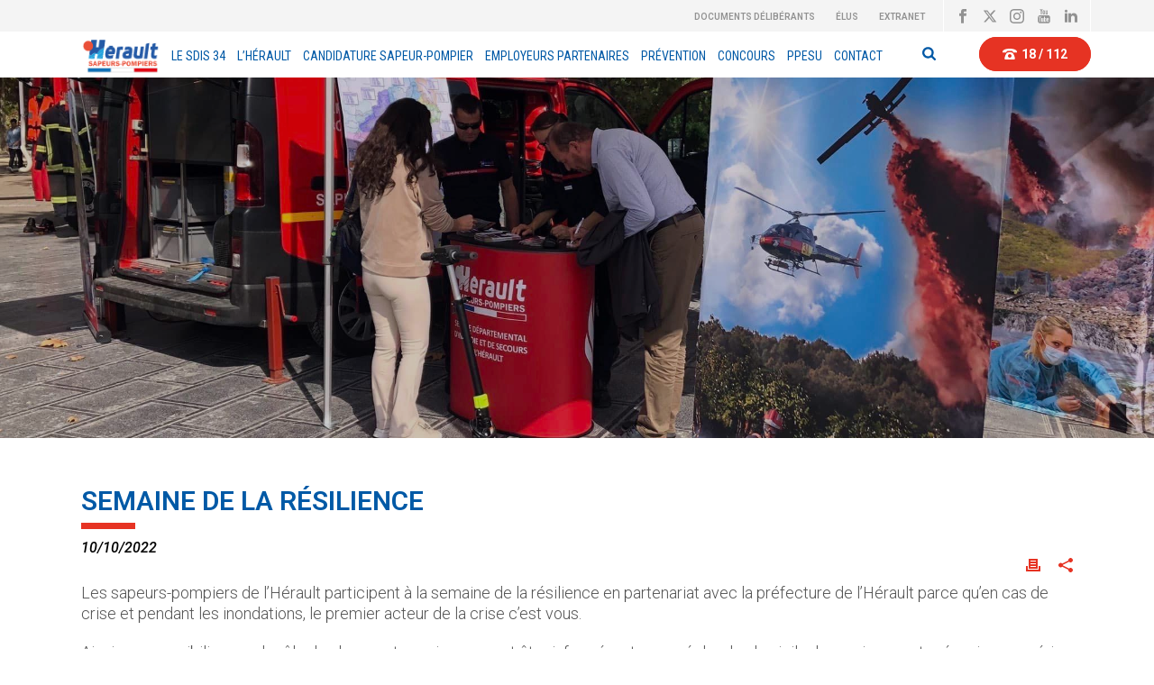

--- FILE ---
content_type: text/html; charset=UTF-8
request_url: https://www.sdis34.fr/semaine-de-la-resilience/
body_size: 29100
content:
<!DOCTYPE html>
<html dir="ltr" lang="fr-FR" prefix="og: https://ogp.me/ns#" >
<head>
		<meta charset="UTF-8" /><meta name="viewport" content="width=device-width, initial-scale=1.0, minimum-scale=1.0, maximum-scale=1.0, user-scalable=0" /><meta http-equiv="X-UA-Compatible" content="IE=edge,chrome=1" /><meta name="format-detection" content="telephone=no"><script type="text/javascript">var ajaxurl = "https://www.sdis34.fr/wp-admin/admin-ajax.php";</script>	<style>img:is([sizes="auto" i], [sizes^="auto," i]) { contain-intrinsic-size: 3000px 1500px }</style>
	
		<!-- All in One SEO 4.9.3 - aioseo.com -->
	<meta name="robots" content="max-image-preview:large" />
	<meta name="author" content="Anthony RICATTI"/>
	<link rel="canonical" href="https://www.sdis34.fr/semaine-de-la-resilience/" />
	<meta name="generator" content="All in One SEO (AIOSEO) 4.9.3" />
		<meta property="og:locale" content="fr_FR" />
		<meta property="og:site_name" content="SDIS34 | Les Sapeurs-Pompiers de l&#039;Hérault" />
		<meta property="og:type" content="article" />
		<meta property="og:title" content="SEMAINE DE LA RÉSILIENCE | SDIS34" />
		<meta property="og:url" content="https://www.sdis34.fr/semaine-de-la-resilience/" />
		<meta property="article:published_time" content="2022-10-10T11:57:39+00:00" />
		<meta property="article:modified_time" content="2022-10-10T12:00:10+00:00" />
		<meta name="twitter:card" content="summary" />
		<meta name="twitter:title" content="SEMAINE DE LA RÉSILIENCE | SDIS34" />
		<script type="application/ld+json" class="aioseo-schema">
			{"@context":"https:\/\/schema.org","@graph":[{"@type":"Article","@id":"https:\/\/www.sdis34.fr\/semaine-de-la-resilience\/#article","name":"SEMAINE DE LA R\u00c9SILIENCE | SDIS34","headline":"SEMAINE DE LA R\u00c9SILIENCE","author":{"@id":"https:\/\/www.sdis34.fr\/author\/aricatti\/#author"},"publisher":{"@id":"https:\/\/www.sdis34.fr\/#organization"},"image":{"@type":"ImageObject","url":"https:\/\/www.sdis34.fr\/wp-content\/uploads\/2022\/10\/309889834_433450002225536_2836083517104181439_n.jpg","width":2048,"height":1536},"datePublished":"2022-10-10T11:57:39+02:00","dateModified":"2022-10-10T12:00:10+02:00","inLanguage":"fr-FR","mainEntityOfPage":{"@id":"https:\/\/www.sdis34.fr\/semaine-de-la-resilience\/#webpage"},"isPartOf":{"@id":"https:\/\/www.sdis34.fr\/semaine-de-la-resilience\/#webpage"},"articleSection":"Actualit\u00e9s"},{"@type":"BreadcrumbList","@id":"https:\/\/www.sdis34.fr\/semaine-de-la-resilience\/#breadcrumblist","itemListElement":[{"@type":"ListItem","@id":"https:\/\/www.sdis34.fr#listItem","position":1,"name":"Home","item":"https:\/\/www.sdis34.fr","nextItem":{"@type":"ListItem","@id":"https:\/\/www.sdis34.fr\/category\/actualites\/#listItem","name":"Actualit\u00e9s"}},{"@type":"ListItem","@id":"https:\/\/www.sdis34.fr\/category\/actualites\/#listItem","position":2,"name":"Actualit\u00e9s","item":"https:\/\/www.sdis34.fr\/category\/actualites\/","nextItem":{"@type":"ListItem","@id":"https:\/\/www.sdis34.fr\/semaine-de-la-resilience\/#listItem","name":"SEMAINE DE LA R\u00c9SILIENCE"},"previousItem":{"@type":"ListItem","@id":"https:\/\/www.sdis34.fr#listItem","name":"Home"}},{"@type":"ListItem","@id":"https:\/\/www.sdis34.fr\/semaine-de-la-resilience\/#listItem","position":3,"name":"SEMAINE DE LA R\u00c9SILIENCE","previousItem":{"@type":"ListItem","@id":"https:\/\/www.sdis34.fr\/category\/actualites\/#listItem","name":"Actualit\u00e9s"}}]},{"@type":"Organization","@id":"https:\/\/www.sdis34.fr\/#organization","name":"SDIS34","description":"Les Sapeurs-Pompiers de l'H\u00e9rault","url":"https:\/\/www.sdis34.fr\/"},{"@type":"Person","@id":"https:\/\/www.sdis34.fr\/author\/aricatti\/#author","url":"https:\/\/www.sdis34.fr\/author\/aricatti\/","name":"Anthony RICATTI"},{"@type":"WebPage","@id":"https:\/\/www.sdis34.fr\/semaine-de-la-resilience\/#webpage","url":"https:\/\/www.sdis34.fr\/semaine-de-la-resilience\/","name":"SEMAINE DE LA R\u00c9SILIENCE | SDIS34","inLanguage":"fr-FR","isPartOf":{"@id":"https:\/\/www.sdis34.fr\/#website"},"breadcrumb":{"@id":"https:\/\/www.sdis34.fr\/semaine-de-la-resilience\/#breadcrumblist"},"author":{"@id":"https:\/\/www.sdis34.fr\/author\/aricatti\/#author"},"creator":{"@id":"https:\/\/www.sdis34.fr\/author\/aricatti\/#author"},"image":{"@type":"ImageObject","url":"https:\/\/www.sdis34.fr\/wp-content\/uploads\/2022\/10\/309889834_433450002225536_2836083517104181439_n.jpg","@id":"https:\/\/www.sdis34.fr\/semaine-de-la-resilience\/#mainImage","width":2048,"height":1536},"primaryImageOfPage":{"@id":"https:\/\/www.sdis34.fr\/semaine-de-la-resilience\/#mainImage"},"datePublished":"2022-10-10T11:57:39+02:00","dateModified":"2022-10-10T12:00:10+02:00"},{"@type":"WebSite","@id":"https:\/\/www.sdis34.fr\/#website","url":"https:\/\/www.sdis34.fr\/","name":"SDIS34","description":"Les Sapeurs-Pompiers de l'H\u00e9rault","inLanguage":"fr-FR","publisher":{"@id":"https:\/\/www.sdis34.fr\/#organization"}}]}
		</script>
		<!-- All in One SEO -->


		<style id="critical-path-css" type="text/css">
			body,html{width:100%;height:100%;margin:0;padding:0}.page-preloader{top:0;left:0;z-index:999;position:fixed;height:100%;width:100%;text-align:center}.preloader-preview-area{animation-delay:-.2s;top:50%;-ms-transform:translateY(100%);transform:translateY(100%);margin-top:10px;max-height:calc(50% - 20px);opacity:1;width:100%;text-align:center;position:absolute}.preloader-logo{max-width:90%;top:50%;-ms-transform:translateY(-100%);transform:translateY(-100%);margin:-10px auto 0 auto;max-height:calc(50% - 20px);opacity:1;position:relative}.ball-pulse>div{width:15px;height:15px;border-radius:100%;margin:2px;animation-fill-mode:both;display:inline-block;animation:ball-pulse .75s infinite cubic-bezier(.2,.68,.18,1.08)}.ball-pulse>div:nth-child(1){animation-delay:-.36s}.ball-pulse>div:nth-child(2){animation-delay:-.24s}.ball-pulse>div:nth-child(3){animation-delay:-.12s}@keyframes ball-pulse{0%{transform:scale(1);opacity:1}45%{transform:scale(.1);opacity:.7}80%{transform:scale(1);opacity:1}}.ball-clip-rotate-pulse{position:relative;-ms-transform:translateY(-15px) translateX(-10px);transform:translateY(-15px) translateX(-10px);display:inline-block}.ball-clip-rotate-pulse>div{animation-fill-mode:both;position:absolute;top:0;left:0;border-radius:100%}.ball-clip-rotate-pulse>div:first-child{height:36px;width:36px;top:7px;left:-7px;animation:ball-clip-rotate-pulse-scale 1s 0s cubic-bezier(.09,.57,.49,.9) infinite}.ball-clip-rotate-pulse>div:last-child{position:absolute;width:50px;height:50px;left:-16px;top:-2px;background:0 0;border:2px solid;animation:ball-clip-rotate-pulse-rotate 1s 0s cubic-bezier(.09,.57,.49,.9) infinite;animation-duration:1s}@keyframes ball-clip-rotate-pulse-rotate{0%{transform:rotate(0) scale(1)}50%{transform:rotate(180deg) scale(.6)}100%{transform:rotate(360deg) scale(1)}}@keyframes ball-clip-rotate-pulse-scale{30%{transform:scale(.3)}100%{transform:scale(1)}}@keyframes square-spin{25%{transform:perspective(100px) rotateX(180deg) rotateY(0)}50%{transform:perspective(100px) rotateX(180deg) rotateY(180deg)}75%{transform:perspective(100px) rotateX(0) rotateY(180deg)}100%{transform:perspective(100px) rotateX(0) rotateY(0)}}.square-spin{display:inline-block}.square-spin>div{animation-fill-mode:both;width:50px;height:50px;animation:square-spin 3s 0s cubic-bezier(.09,.57,.49,.9) infinite}.cube-transition{position:relative;-ms-transform:translate(-25px,-25px);transform:translate(-25px,-25px);display:inline-block}.cube-transition>div{animation-fill-mode:both;width:15px;height:15px;position:absolute;top:-5px;left:-5px;animation:cube-transition 1.6s 0s infinite ease-in-out}.cube-transition>div:last-child{animation-delay:-.8s}@keyframes cube-transition{25%{transform:translateX(50px) scale(.5) rotate(-90deg)}50%{transform:translate(50px,50px) rotate(-180deg)}75%{transform:translateY(50px) scale(.5) rotate(-270deg)}100%{transform:rotate(-360deg)}}.ball-scale>div{border-radius:100%;margin:2px;animation-fill-mode:both;display:inline-block;height:60px;width:60px;animation:ball-scale 1s 0s ease-in-out infinite}@keyframes ball-scale{0%{transform:scale(0)}100%{transform:scale(1);opacity:0}}.line-scale>div{animation-fill-mode:both;display:inline-block;width:5px;height:50px;border-radius:2px;margin:2px}.line-scale>div:nth-child(1){animation:line-scale 1s -.5s infinite cubic-bezier(.2,.68,.18,1.08)}.line-scale>div:nth-child(2){animation:line-scale 1s -.4s infinite cubic-bezier(.2,.68,.18,1.08)}.line-scale>div:nth-child(3){animation:line-scale 1s -.3s infinite cubic-bezier(.2,.68,.18,1.08)}.line-scale>div:nth-child(4){animation:line-scale 1s -.2s infinite cubic-bezier(.2,.68,.18,1.08)}.line-scale>div:nth-child(5){animation:line-scale 1s -.1s infinite cubic-bezier(.2,.68,.18,1.08)}@keyframes line-scale{0%{transform:scaley(1)}50%{transform:scaley(.4)}100%{transform:scaley(1)}}.ball-scale-multiple{position:relative;-ms-transform:translateY(30px);transform:translateY(30px);display:inline-block}.ball-scale-multiple>div{border-radius:100%;animation-fill-mode:both;margin:2px;position:absolute;left:-30px;top:0;opacity:0;margin:0;width:50px;height:50px;animation:ball-scale-multiple 1s 0s linear infinite}.ball-scale-multiple>div:nth-child(2){animation-delay:-.2s}.ball-scale-multiple>div:nth-child(3){animation-delay:-.2s}@keyframes ball-scale-multiple{0%{transform:scale(0);opacity:0}5%{opacity:1}100%{transform:scale(1);opacity:0}}.ball-pulse-sync{display:inline-block}.ball-pulse-sync>div{width:15px;height:15px;border-radius:100%;margin:2px;animation-fill-mode:both;display:inline-block}.ball-pulse-sync>div:nth-child(1){animation:ball-pulse-sync .6s -.21s infinite ease-in-out}.ball-pulse-sync>div:nth-child(2){animation:ball-pulse-sync .6s -.14s infinite ease-in-out}.ball-pulse-sync>div:nth-child(3){animation:ball-pulse-sync .6s -70ms infinite ease-in-out}@keyframes ball-pulse-sync{33%{transform:translateY(10px)}66%{transform:translateY(-10px)}100%{transform:translateY(0)}}.transparent-circle{display:inline-block;border-top:.5em solid rgba(255,255,255,.2);border-right:.5em solid rgba(255,255,255,.2);border-bottom:.5em solid rgba(255,255,255,.2);border-left:.5em solid #fff;transform:translateZ(0);animation:transparent-circle 1.1s infinite linear;width:50px;height:50px;border-radius:50%}.transparent-circle:after{border-radius:50%;width:10em;height:10em}@keyframes transparent-circle{0%{transform:rotate(0)}100%{transform:rotate(360deg)}}.ball-spin-fade-loader{position:relative;top:-10px;left:-10px;display:inline-block}.ball-spin-fade-loader>div{width:15px;height:15px;border-radius:100%;margin:2px;animation-fill-mode:both;position:absolute;animation:ball-spin-fade-loader 1s infinite linear}.ball-spin-fade-loader>div:nth-child(1){top:25px;left:0;animation-delay:-.84s;-webkit-animation-delay:-.84s}.ball-spin-fade-loader>div:nth-child(2){top:17.05px;left:17.05px;animation-delay:-.72s;-webkit-animation-delay:-.72s}.ball-spin-fade-loader>div:nth-child(3){top:0;left:25px;animation-delay:-.6s;-webkit-animation-delay:-.6s}.ball-spin-fade-loader>div:nth-child(4){top:-17.05px;left:17.05px;animation-delay:-.48s;-webkit-animation-delay:-.48s}.ball-spin-fade-loader>div:nth-child(5){top:-25px;left:0;animation-delay:-.36s;-webkit-animation-delay:-.36s}.ball-spin-fade-loader>div:nth-child(6){top:-17.05px;left:-17.05px;animation-delay:-.24s;-webkit-animation-delay:-.24s}.ball-spin-fade-loader>div:nth-child(7){top:0;left:-25px;animation-delay:-.12s;-webkit-animation-delay:-.12s}.ball-spin-fade-loader>div:nth-child(8){top:17.05px;left:-17.05px;animation-delay:0s;-webkit-animation-delay:0s}@keyframes ball-spin-fade-loader{50%{opacity:.3;transform:scale(.4)}100%{opacity:1;transform:scale(1)}}		</style>

		
	<!-- This site is optimized with the Yoast SEO plugin v26.7 - https://yoast.com/wordpress/plugins/seo/ -->
	<title>SEMAINE DE LA RÉSILIENCE | SDIS34</title>
	<link rel="canonical" href="https://www.sdis34.fr/semaine-de-la-resilience/" />
	<meta property="og:locale" content="fr_FR" />
	<meta property="og:type" content="article" />
	<meta property="og:title" content="SEMAINE DE LA RÉSILIENCE - SDIS34" />
	<meta property="og:description" content="Les sapeurs-pompiers de l’Hérault participent à la semaine de la résilience en partenariat avec la préfecture de l’Hérault parce qu’en [&hellip;]" />
	<meta property="og:url" content="https://www.sdis34.fr/semaine-de-la-resilience/" />
	<meta property="og:site_name" content="SDIS34" />
	<meta property="article:publisher" content="https://www.facebook.com/SDIS34" />
	<meta property="article:published_time" content="2022-10-10T11:57:39+00:00" />
	<meta property="article:modified_time" content="2022-10-10T12:00:10+00:00" />
	<meta property="og:image" content="https://www.sdis34.fr/wp-content/uploads/2022/10/309889834_433450002225536_2836083517104181439_n.jpg" />
	<meta property="og:image:width" content="2048" />
	<meta property="og:image:height" content="1536" />
	<meta property="og:image:type" content="image/jpeg" />
	<meta name="author" content="Anthony RICATTI" />
	<meta name="twitter:card" content="summary_large_image" />
	<meta name="twitter:label1" content="Écrit par" />
	<meta name="twitter:data1" content="Anthony RICATTI" />
	<script type="application/ld+json" class="yoast-schema-graph">{"@context":"https://schema.org","@graph":[{"@type":"Article","@id":"https://www.sdis34.fr/semaine-de-la-resilience/#article","isPartOf":{"@id":"https://www.sdis34.fr/semaine-de-la-resilience/"},"author":{"name":"Anthony RICATTI","@id":"https://www.sdis34.fr/#/schema/person/8fdd5b809ad305add9661fa1de863e8a"},"headline":"SEMAINE DE LA RÉSILIENCE","datePublished":"2022-10-10T11:57:39+00:00","dateModified":"2022-10-10T12:00:10+00:00","mainEntityOfPage":{"@id":"https://www.sdis34.fr/semaine-de-la-resilience/"},"wordCount":100,"image":{"@id":"https://www.sdis34.fr/semaine-de-la-resilience/#primaryimage"},"thumbnailUrl":"https://www.sdis34.fr/wp-content/uploads/2022/10/309889834_433450002225536_2836083517104181439_n.jpg","articleSection":["Actualités"],"inLanguage":"fr-FR"},{"@type":"WebPage","@id":"https://www.sdis34.fr/semaine-de-la-resilience/","url":"https://www.sdis34.fr/semaine-de-la-resilience/","name":"SEMAINE DE LA RÉSILIENCE - SDIS34","isPartOf":{"@id":"https://www.sdis34.fr/#website"},"primaryImageOfPage":{"@id":"https://www.sdis34.fr/semaine-de-la-resilience/#primaryimage"},"image":{"@id":"https://www.sdis34.fr/semaine-de-la-resilience/#primaryimage"},"thumbnailUrl":"https://www.sdis34.fr/wp-content/uploads/2022/10/309889834_433450002225536_2836083517104181439_n.jpg","datePublished":"2022-10-10T11:57:39+00:00","dateModified":"2022-10-10T12:00:10+00:00","author":{"@id":"https://www.sdis34.fr/#/schema/person/8fdd5b809ad305add9661fa1de863e8a"},"breadcrumb":{"@id":"https://www.sdis34.fr/semaine-de-la-resilience/#breadcrumb"},"inLanguage":"fr-FR","potentialAction":[{"@type":"ReadAction","target":["https://www.sdis34.fr/semaine-de-la-resilience/"]}]},{"@type":"ImageObject","inLanguage":"fr-FR","@id":"https://www.sdis34.fr/semaine-de-la-resilience/#primaryimage","url":"https://www.sdis34.fr/wp-content/uploads/2022/10/309889834_433450002225536_2836083517104181439_n.jpg","contentUrl":"https://www.sdis34.fr/wp-content/uploads/2022/10/309889834_433450002225536_2836083517104181439_n.jpg","width":2048,"height":1536},{"@type":"BreadcrumbList","@id":"https://www.sdis34.fr/semaine-de-la-resilience/#breadcrumb","itemListElement":[{"@type":"ListItem","position":1,"name":"Accueil","item":"https://www.sdis34.fr/"},{"@type":"ListItem","position":2,"name":"SEMAINE DE LA RÉSILIENCE"}]},{"@type":"WebSite","@id":"https://www.sdis34.fr/#website","url":"https://www.sdis34.fr/","name":"SDIS34","description":"Les Sapeurs-Pompiers de l&#039;Hérault","potentialAction":[{"@type":"SearchAction","target":{"@type":"EntryPoint","urlTemplate":"https://www.sdis34.fr/?s={search_term_string}"},"query-input":{"@type":"PropertyValueSpecification","valueRequired":true,"valueName":"search_term_string"}}],"inLanguage":"fr-FR"},{"@type":"Person","@id":"https://www.sdis34.fr/#/schema/person/8fdd5b809ad305add9661fa1de863e8a","name":"Anthony RICATTI","sameAs":["https://x.com/\t\t\t\t\t"],"url":"https://www.sdis34.fr/author/aricatti/"}]}</script>
	<!-- / Yoast SEO plugin. -->


<link rel="alternate" type="application/rss+xml" title="SDIS34 &raquo; Flux" href="https://www.sdis34.fr/feed/" />
<link rel="alternate" type="application/rss+xml" title="SDIS34 &raquo; Flux des commentaires" href="https://www.sdis34.fr/comments/feed/" />

<link rel="shortcut icon" href="https://www.sdis34.fr/wp-content/themes/jupiter/assets/images/favicon.png"  />
<link rel="alternate" type="application/rss+xml" title="SDIS34 &raquo; SEMAINE DE LA RÉSILIENCE Flux des commentaires" href="https://www.sdis34.fr/semaine-de-la-resilience/feed/" />
<script type="text/javascript">window.abb = {};php = {};window.PHP = {};PHP.ajax = "https://www.sdis34.fr/wp-admin/admin-ajax.php";PHP.wp_p_id = "13854";var mk_header_parallax, mk_banner_parallax, mk_page_parallax, mk_footer_parallax, mk_body_parallax;var mk_images_dir = "https://www.sdis34.fr/wp-content/themes/jupiter/assets/images",mk_theme_js_path = "https://www.sdis34.fr/wp-content/themes/jupiter/assets/js",mk_theme_dir = "https://www.sdis34.fr/wp-content/themes/jupiter",mk_captcha_placeholder = "Enter Captcha",mk_captcha_invalid_txt = "Invalid. Try again.",mk_captcha_correct_txt = "Captcha correct.",mk_responsive_nav_width = 1140,mk_vertical_header_back = "Back",mk_vertical_header_anim = "1",mk_check_rtl = true,mk_grid_width = 1140,mk_ajax_search_option = "fullscreen_search",mk_preloader_bg_color = "#fff",mk_accent_color = "#e63323",mk_go_to_top =  "true",mk_smooth_scroll =  "true",mk_show_background_video =  "true",mk_preloader_bar_color = "#e63323",mk_preloader_logo = "";var mk_header_parallax = false,mk_banner_parallax = false,mk_footer_parallax = false,mk_body_parallax = false,mk_no_more_posts = "No More Posts",mk_typekit_id   = "",mk_google_fonts = ["Roboto:100italic,200italic,300italic,400italic,500italic,600italic,700italic,800italic,900italic,100,200,300,400,500,600,700,800,900","Roboto Condensed:100italic,200italic,300italic,400italic,500italic,600italic,700italic,800italic,900italic,100,200,300,400,500,600,700,800,900"],mk_global_lazyload = true;</script><link rel='stylesheet' id='wpmf-bakery-style-css' href='https://www.sdis34.fr/wp-content/plugins/wp-media-folder/assets/css/vc_style.css?ver=6.0.7' type='text/css' media='all' />
<link rel='stylesheet' id='wpmf-bakery-display-gallery-style-css' href='https://www.sdis34.fr/wp-content/plugins/wp-media-folder/assets/css/display-gallery/style-display-gallery.css?ver=6.0.7' type='text/css' media='all' />
<link rel='stylesheet' id='wp-block-library-css' href='https://www.sdis34.fr/wp-includes/css/dist/block-library/style.min.css?ver=6.7.4' type='text/css' media='all' />
<style id='wp-block-library-theme-inline-css' type='text/css'>
.wp-block-audio :where(figcaption){color:#555;font-size:13px;text-align:center}.is-dark-theme .wp-block-audio :where(figcaption){color:#ffffffa6}.wp-block-audio{margin:0 0 1em}.wp-block-code{border:1px solid #ccc;border-radius:4px;font-family:Menlo,Consolas,monaco,monospace;padding:.8em 1em}.wp-block-embed :where(figcaption){color:#555;font-size:13px;text-align:center}.is-dark-theme .wp-block-embed :where(figcaption){color:#ffffffa6}.wp-block-embed{margin:0 0 1em}.blocks-gallery-caption{color:#555;font-size:13px;text-align:center}.is-dark-theme .blocks-gallery-caption{color:#ffffffa6}:root :where(.wp-block-image figcaption){color:#555;font-size:13px;text-align:center}.is-dark-theme :root :where(.wp-block-image figcaption){color:#ffffffa6}.wp-block-image{margin:0 0 1em}.wp-block-pullquote{border-bottom:4px solid;border-top:4px solid;color:currentColor;margin-bottom:1.75em}.wp-block-pullquote cite,.wp-block-pullquote footer,.wp-block-pullquote__citation{color:currentColor;font-size:.8125em;font-style:normal;text-transform:uppercase}.wp-block-quote{border-left:.25em solid;margin:0 0 1.75em;padding-left:1em}.wp-block-quote cite,.wp-block-quote footer{color:currentColor;font-size:.8125em;font-style:normal;position:relative}.wp-block-quote:where(.has-text-align-right){border-left:none;border-right:.25em solid;padding-left:0;padding-right:1em}.wp-block-quote:where(.has-text-align-center){border:none;padding-left:0}.wp-block-quote.is-large,.wp-block-quote.is-style-large,.wp-block-quote:where(.is-style-plain){border:none}.wp-block-search .wp-block-search__label{font-weight:700}.wp-block-search__button{border:1px solid #ccc;padding:.375em .625em}:where(.wp-block-group.has-background){padding:1.25em 2.375em}.wp-block-separator.has-css-opacity{opacity:.4}.wp-block-separator{border:none;border-bottom:2px solid;margin-left:auto;margin-right:auto}.wp-block-separator.has-alpha-channel-opacity{opacity:1}.wp-block-separator:not(.is-style-wide):not(.is-style-dots){width:100px}.wp-block-separator.has-background:not(.is-style-dots){border-bottom:none;height:1px}.wp-block-separator.has-background:not(.is-style-wide):not(.is-style-dots){height:2px}.wp-block-table{margin:0 0 1em}.wp-block-table td,.wp-block-table th{word-break:normal}.wp-block-table :where(figcaption){color:#555;font-size:13px;text-align:center}.is-dark-theme .wp-block-table :where(figcaption){color:#ffffffa6}.wp-block-video :where(figcaption){color:#555;font-size:13px;text-align:center}.is-dark-theme .wp-block-video :where(figcaption){color:#ffffffa6}.wp-block-video{margin:0 0 1em}:root :where(.wp-block-template-part.has-background){margin-bottom:0;margin-top:0;padding:1.25em 2.375em}
</style>
<link rel='stylesheet' id='aioseo/css/src/vue/standalone/blocks/table-of-contents/global.scss-css' href='https://www.sdis34.fr/wp-content/plugins/all-in-one-seo-pack/dist/Lite/assets/css/table-of-contents/global.e90f6d47.css?ver=4.9.3' type='text/css' media='all' />
<style id='classic-theme-styles-inline-css' type='text/css'>
/*! This file is auto-generated */
.wp-block-button__link{color:#fff;background-color:#32373c;border-radius:9999px;box-shadow:none;text-decoration:none;padding:calc(.667em + 2px) calc(1.333em + 2px);font-size:1.125em}.wp-block-file__button{background:#32373c;color:#fff;text-decoration:none}
</style>
<style id='global-styles-inline-css' type='text/css'>
:root{--wp--preset--aspect-ratio--square: 1;--wp--preset--aspect-ratio--4-3: 4/3;--wp--preset--aspect-ratio--3-4: 3/4;--wp--preset--aspect-ratio--3-2: 3/2;--wp--preset--aspect-ratio--2-3: 2/3;--wp--preset--aspect-ratio--16-9: 16/9;--wp--preset--aspect-ratio--9-16: 9/16;--wp--preset--color--black: #000000;--wp--preset--color--cyan-bluish-gray: #abb8c3;--wp--preset--color--white: #ffffff;--wp--preset--color--pale-pink: #f78da7;--wp--preset--color--vivid-red: #cf2e2e;--wp--preset--color--luminous-vivid-orange: #ff6900;--wp--preset--color--luminous-vivid-amber: #fcb900;--wp--preset--color--light-green-cyan: #7bdcb5;--wp--preset--color--vivid-green-cyan: #00d084;--wp--preset--color--pale-cyan-blue: #8ed1fc;--wp--preset--color--vivid-cyan-blue: #0693e3;--wp--preset--color--vivid-purple: #9b51e0;--wp--preset--gradient--vivid-cyan-blue-to-vivid-purple: linear-gradient(135deg,rgba(6,147,227,1) 0%,rgb(155,81,224) 100%);--wp--preset--gradient--light-green-cyan-to-vivid-green-cyan: linear-gradient(135deg,rgb(122,220,180) 0%,rgb(0,208,130) 100%);--wp--preset--gradient--luminous-vivid-amber-to-luminous-vivid-orange: linear-gradient(135deg,rgba(252,185,0,1) 0%,rgba(255,105,0,1) 100%);--wp--preset--gradient--luminous-vivid-orange-to-vivid-red: linear-gradient(135deg,rgba(255,105,0,1) 0%,rgb(207,46,46) 100%);--wp--preset--gradient--very-light-gray-to-cyan-bluish-gray: linear-gradient(135deg,rgb(238,238,238) 0%,rgb(169,184,195) 100%);--wp--preset--gradient--cool-to-warm-spectrum: linear-gradient(135deg,rgb(74,234,220) 0%,rgb(151,120,209) 20%,rgb(207,42,186) 40%,rgb(238,44,130) 60%,rgb(251,105,98) 80%,rgb(254,248,76) 100%);--wp--preset--gradient--blush-light-purple: linear-gradient(135deg,rgb(255,206,236) 0%,rgb(152,150,240) 100%);--wp--preset--gradient--blush-bordeaux: linear-gradient(135deg,rgb(254,205,165) 0%,rgb(254,45,45) 50%,rgb(107,0,62) 100%);--wp--preset--gradient--luminous-dusk: linear-gradient(135deg,rgb(255,203,112) 0%,rgb(199,81,192) 50%,rgb(65,88,208) 100%);--wp--preset--gradient--pale-ocean: linear-gradient(135deg,rgb(255,245,203) 0%,rgb(182,227,212) 50%,rgb(51,167,181) 100%);--wp--preset--gradient--electric-grass: linear-gradient(135deg,rgb(202,248,128) 0%,rgb(113,206,126) 100%);--wp--preset--gradient--midnight: linear-gradient(135deg,rgb(2,3,129) 0%,rgb(40,116,252) 100%);--wp--preset--font-size--small: 13px;--wp--preset--font-size--medium: 20px;--wp--preset--font-size--large: 36px;--wp--preset--font-size--x-large: 42px;--wp--preset--spacing--20: 0.44rem;--wp--preset--spacing--30: 0.67rem;--wp--preset--spacing--40: 1rem;--wp--preset--spacing--50: 1.5rem;--wp--preset--spacing--60: 2.25rem;--wp--preset--spacing--70: 3.38rem;--wp--preset--spacing--80: 5.06rem;--wp--preset--shadow--natural: 6px 6px 9px rgba(0, 0, 0, 0.2);--wp--preset--shadow--deep: 12px 12px 50px rgba(0, 0, 0, 0.4);--wp--preset--shadow--sharp: 6px 6px 0px rgba(0, 0, 0, 0.2);--wp--preset--shadow--outlined: 6px 6px 0px -3px rgba(255, 255, 255, 1), 6px 6px rgba(0, 0, 0, 1);--wp--preset--shadow--crisp: 6px 6px 0px rgba(0, 0, 0, 1);}:where(.is-layout-flex){gap: 0.5em;}:where(.is-layout-grid){gap: 0.5em;}body .is-layout-flex{display: flex;}.is-layout-flex{flex-wrap: wrap;align-items: center;}.is-layout-flex > :is(*, div){margin: 0;}body .is-layout-grid{display: grid;}.is-layout-grid > :is(*, div){margin: 0;}:where(.wp-block-columns.is-layout-flex){gap: 2em;}:where(.wp-block-columns.is-layout-grid){gap: 2em;}:where(.wp-block-post-template.is-layout-flex){gap: 1.25em;}:where(.wp-block-post-template.is-layout-grid){gap: 1.25em;}.has-black-color{color: var(--wp--preset--color--black) !important;}.has-cyan-bluish-gray-color{color: var(--wp--preset--color--cyan-bluish-gray) !important;}.has-white-color{color: var(--wp--preset--color--white) !important;}.has-pale-pink-color{color: var(--wp--preset--color--pale-pink) !important;}.has-vivid-red-color{color: var(--wp--preset--color--vivid-red) !important;}.has-luminous-vivid-orange-color{color: var(--wp--preset--color--luminous-vivid-orange) !important;}.has-luminous-vivid-amber-color{color: var(--wp--preset--color--luminous-vivid-amber) !important;}.has-light-green-cyan-color{color: var(--wp--preset--color--light-green-cyan) !important;}.has-vivid-green-cyan-color{color: var(--wp--preset--color--vivid-green-cyan) !important;}.has-pale-cyan-blue-color{color: var(--wp--preset--color--pale-cyan-blue) !important;}.has-vivid-cyan-blue-color{color: var(--wp--preset--color--vivid-cyan-blue) !important;}.has-vivid-purple-color{color: var(--wp--preset--color--vivid-purple) !important;}.has-black-background-color{background-color: var(--wp--preset--color--black) !important;}.has-cyan-bluish-gray-background-color{background-color: var(--wp--preset--color--cyan-bluish-gray) !important;}.has-white-background-color{background-color: var(--wp--preset--color--white) !important;}.has-pale-pink-background-color{background-color: var(--wp--preset--color--pale-pink) !important;}.has-vivid-red-background-color{background-color: var(--wp--preset--color--vivid-red) !important;}.has-luminous-vivid-orange-background-color{background-color: var(--wp--preset--color--luminous-vivid-orange) !important;}.has-luminous-vivid-amber-background-color{background-color: var(--wp--preset--color--luminous-vivid-amber) !important;}.has-light-green-cyan-background-color{background-color: var(--wp--preset--color--light-green-cyan) !important;}.has-vivid-green-cyan-background-color{background-color: var(--wp--preset--color--vivid-green-cyan) !important;}.has-pale-cyan-blue-background-color{background-color: var(--wp--preset--color--pale-cyan-blue) !important;}.has-vivid-cyan-blue-background-color{background-color: var(--wp--preset--color--vivid-cyan-blue) !important;}.has-vivid-purple-background-color{background-color: var(--wp--preset--color--vivid-purple) !important;}.has-black-border-color{border-color: var(--wp--preset--color--black) !important;}.has-cyan-bluish-gray-border-color{border-color: var(--wp--preset--color--cyan-bluish-gray) !important;}.has-white-border-color{border-color: var(--wp--preset--color--white) !important;}.has-pale-pink-border-color{border-color: var(--wp--preset--color--pale-pink) !important;}.has-vivid-red-border-color{border-color: var(--wp--preset--color--vivid-red) !important;}.has-luminous-vivid-orange-border-color{border-color: var(--wp--preset--color--luminous-vivid-orange) !important;}.has-luminous-vivid-amber-border-color{border-color: var(--wp--preset--color--luminous-vivid-amber) !important;}.has-light-green-cyan-border-color{border-color: var(--wp--preset--color--light-green-cyan) !important;}.has-vivid-green-cyan-border-color{border-color: var(--wp--preset--color--vivid-green-cyan) !important;}.has-pale-cyan-blue-border-color{border-color: var(--wp--preset--color--pale-cyan-blue) !important;}.has-vivid-cyan-blue-border-color{border-color: var(--wp--preset--color--vivid-cyan-blue) !important;}.has-vivid-purple-border-color{border-color: var(--wp--preset--color--vivid-purple) !important;}.has-vivid-cyan-blue-to-vivid-purple-gradient-background{background: var(--wp--preset--gradient--vivid-cyan-blue-to-vivid-purple) !important;}.has-light-green-cyan-to-vivid-green-cyan-gradient-background{background: var(--wp--preset--gradient--light-green-cyan-to-vivid-green-cyan) !important;}.has-luminous-vivid-amber-to-luminous-vivid-orange-gradient-background{background: var(--wp--preset--gradient--luminous-vivid-amber-to-luminous-vivid-orange) !important;}.has-luminous-vivid-orange-to-vivid-red-gradient-background{background: var(--wp--preset--gradient--luminous-vivid-orange-to-vivid-red) !important;}.has-very-light-gray-to-cyan-bluish-gray-gradient-background{background: var(--wp--preset--gradient--very-light-gray-to-cyan-bluish-gray) !important;}.has-cool-to-warm-spectrum-gradient-background{background: var(--wp--preset--gradient--cool-to-warm-spectrum) !important;}.has-blush-light-purple-gradient-background{background: var(--wp--preset--gradient--blush-light-purple) !important;}.has-blush-bordeaux-gradient-background{background: var(--wp--preset--gradient--blush-bordeaux) !important;}.has-luminous-dusk-gradient-background{background: var(--wp--preset--gradient--luminous-dusk) !important;}.has-pale-ocean-gradient-background{background: var(--wp--preset--gradient--pale-ocean) !important;}.has-electric-grass-gradient-background{background: var(--wp--preset--gradient--electric-grass) !important;}.has-midnight-gradient-background{background: var(--wp--preset--gradient--midnight) !important;}.has-small-font-size{font-size: var(--wp--preset--font-size--small) !important;}.has-medium-font-size{font-size: var(--wp--preset--font-size--medium) !important;}.has-large-font-size{font-size: var(--wp--preset--font-size--large) !important;}.has-x-large-font-size{font-size: var(--wp--preset--font-size--x-large) !important;}
:where(.wp-block-post-template.is-layout-flex){gap: 1.25em;}:where(.wp-block-post-template.is-layout-grid){gap: 1.25em;}
:where(.wp-block-columns.is-layout-flex){gap: 2em;}:where(.wp-block-columns.is-layout-grid){gap: 2em;}
:root :where(.wp-block-pullquote){font-size: 1.5em;line-height: 1.6;}
</style>
<link rel='stylesheet' id='axss-styles-css' href='https://www.sdis34.fr/wp-content/plugins/ax-social-stream/public/css/styles.min.css?ver=3.10.1' type='text/css' media='all' />
<link rel='stylesheet' id='contact-form-7-css' href='https://www.sdis34.fr/wp-content/plugins/contact-form-7/includes/css/styles.css?ver=6.1.4' type='text/css' media='all' />
<link rel='stylesheet' id='wptu-front-style-css' href='https://www.sdis34.fr/wp-content/plugins/ticker-ultimate/assets/css/wptu-front.css?ver=1.7.6' type='text/css' media='all' />
<link rel='stylesheet' id='theme-styles-css' href='https://www.sdis34.fr/wp-content/themes/jupiter/assets/stylesheet/min/full-styles.6.12.2.css?ver=1743429160' type='text/css' media='all' />
<style id='theme-styles-inline-css' type='text/css'>

			#wpadminbar {
				-webkit-backface-visibility: hidden;
				backface-visibility: hidden;
				-webkit-perspective: 1000;
				-ms-perspective: 1000;
				perspective: 1000;
				-webkit-transform: translateZ(0px);
				-ms-transform: translateZ(0px);
				transform: translateZ(0px);
			}
			@media screen and (max-width: 600px) {
				#wpadminbar {
					position: fixed !important;
				}
			}
		
body { transform:unset;background-color:#fff; } .hb-custom-header #mk-page-introduce, .mk-header { transform:unset;background-repeat:no-repeat;background-size:cover;-webkit-background-size:cover;-moz-background-size:cover; } .hb-custom-header > div, .mk-header-bg { transform:unset;background-color:#fff; } .mk-classic-nav-bg { transform:unset;background-color:#fff; } .master-holder-bg { transform:unset;background-color:#fff; } #mk-footer { transform:unset;background-color:#e63323; } #mk-boxed-layout { -webkit-box-shadow:0 0 0px rgba(0, 0, 0, 0); -moz-box-shadow:0 0 0px rgba(0, 0, 0, 0); box-shadow:0 0 0px rgba(0, 0, 0, 0); } .mk-news-tab .mk-tabs-tabs .is-active a, .mk-fancy-title.pattern-style span, .mk-fancy-title.pattern-style.color-gradient span:after, .page-bg-color { background-color:#fff; } .page-title { font-size:54px; color:#ffffff; text-transform:uppercase; font-weight:500; letter-spacing:2px; } .page-subtitle { font-size:14px; line-height:100%; color:#ffffff; font-size:14px; text-transform:none; } .mk-header { border-bottom:1px solid #ededed; } .header-style-1 .mk-header-padding-wrapper, .header-style-2 .mk-header-padding-wrapper, .header-style-3 .mk-header-padding-wrapper { padding-top:86px; } .mk-process-steps[max-width~="950px"] ul::before { display:none !important; } .mk-process-steps[max-width~="950px"] li { margin-bottom:30px !important; width:100% !important; text-align:center; } .mk-event-countdown-ul[max-width~="750px"] li { width:90%; display:block; margin:0 auto 15px; } body { font-family:Roboto } .main-navigation-ul, .mk-vm-menuwrapper { font-family:Roboto Condensed } @font-face { font-family:'star'; src:url('https://www.sdis34.fr/wp-content/themes/jupiter/assets/stylesheet/fonts/star/font.eot'); src:url('https://www.sdis34.fr/wp-content/themes/jupiter/assets/stylesheet/fonts/star/font.eot?#iefix') format('embedded-opentype'), url('https://www.sdis34.fr/wp-content/themes/jupiter/assets/stylesheet/fonts/star/font.woff') format('woff'), url('https://www.sdis34.fr/wp-content/themes/jupiter/assets/stylesheet/fonts/star/font.ttf') format('truetype'), url('https://www.sdis34.fr/wp-content/themes/jupiter/assets/stylesheet/fonts/star/font.svg#star') format('svg'); font-weight:normal; font-style:normal; } @font-face { font-family:'WooCommerce'; src:url('https://www.sdis34.fr/wp-content/themes/jupiter/assets/stylesheet/fonts/woocommerce/font.eot'); src:url('https://www.sdis34.fr/wp-content/themes/jupiter/assets/stylesheet/fonts/woocommerce/font.eot?#iefix') format('embedded-opentype'), url('https://www.sdis34.fr/wp-content/themes/jupiter/assets/stylesheet/fonts/woocommerce/font.woff') format('woff'), url('https://www.sdis34.fr/wp-content/themes/jupiter/assets/stylesheet/fonts/woocommerce/font.ttf') format('truetype'), url('https://www.sdis34.fr/wp-content/themes/jupiter/assets/stylesheet/fonts/woocommerce/font.svg#WooCommerce') format('svg'); font-weight:normal; font-style:normal; }
</style>
<link rel='stylesheet' id='mkhb-render-css' href='https://www.sdis34.fr/wp-content/themes/jupiter/header-builder/includes/assets/css/mkhb-render.css?ver=6.12.2' type='text/css' media='all' />
<link rel='stylesheet' id='mkhb-row-css' href='https://www.sdis34.fr/wp-content/themes/jupiter/header-builder/includes/assets/css/mkhb-row.css?ver=6.12.2' type='text/css' media='all' />
<link rel='stylesheet' id='mkhb-column-css' href='https://www.sdis34.fr/wp-content/themes/jupiter/header-builder/includes/assets/css/mkhb-column.css?ver=6.12.2' type='text/css' media='all' />
<link rel='stylesheet' id='axeptio/main-css' href='https://www.sdis34.fr/wp-content/plugins/axeptio-sdk-integration/dist/css/frontend/main.css' type='text/css' media='all' />
<link rel='stylesheet' id='theme-options-css' href='https://www.sdis34.fr/wp-content/uploads/mk_assets/theme-options-production-1769613258.css?ver=1769613255' type='text/css' media='all' />
<link rel='stylesheet' id='jupiter-donut-shortcodes-css' href='https://www.sdis34.fr/wp-content/plugins/jupiter-donut/assets/css/shortcodes-styles.min.css?ver=1.6.2' type='text/css' media='all' />
<link rel='stylesheet' id='mk-style-css' href='https://www.sdis34.fr/wp-content/themes/jupiter-child/style.css?ver=6.7.4' type='text/css' media='all' />
<link rel='stylesheet' id='the-grid-css' href='https://www.sdis34.fr/wp-content/plugins/the-grid/frontend/assets/css/the-grid.min.css?ver=2.7.9.5' type='text/css' media='all' />
<style id='the-grid-inline-css' type='text/css'>
.tolb-holder{background:rgba(0,0,0,0.8)}.tolb-holder .tolb-close,.tolb-holder .tolb-title,.tolb-holder .tolb-counter,.tolb-holder .tolb-next i,.tolb-holder .tolb-prev i{color:#ffffff}.tolb-holder .tolb-load{border-color:rgba(255,255,255,0.2);border-left:3px solid #ffffff}
.to-heart-icon,.to-heart-icon svg,.to-post-like,.to-post-like .to-like-count{position:relative;display:inline-block}.to-post-like{width:auto;cursor:pointer;font-weight:400}.to-heart-icon{float:left;margin:0 4px 0 0}.to-heart-icon svg{overflow:visible;width:15px;height:14px}.to-heart-icon g{-webkit-transform:scale(1);transform:scale(1)}.to-heart-icon path{-webkit-transform:scale(1);transform:scale(1);transition:fill .4s ease,stroke .4s ease}.no-liked .to-heart-icon path{fill:#999;stroke:#999}.empty-heart .to-heart-icon path{fill:transparent!important;stroke:#999}.liked .to-heart-icon path,.to-heart-icon svg:hover path{fill:#ff6863!important;stroke:#ff6863!important}@keyframes heartBeat{0%{transform:scale(1)}20%{transform:scale(.8)}30%{transform:scale(.95)}45%{transform:scale(.75)}50%{transform:scale(.85)}100%{transform:scale(.9)}}@-webkit-keyframes heartBeat{0%,100%,50%{-webkit-transform:scale(1)}20%{-webkit-transform:scale(.8)}30%{-webkit-transform:scale(.95)}45%{-webkit-transform:scale(.75)}}.heart-pulse g{-webkit-animation-name:heartBeat;animation-name:heartBeat;-webkit-animation-duration:1s;animation-duration:1s;-webkit-animation-iteration-count:infinite;animation-iteration-count:infinite;-webkit-transform-origin:50% 50%;transform-origin:50% 50%}.to-post-like a{color:inherit!important;fill:inherit!important;stroke:inherit!important}
</style>
<script type="text/javascript" data-noptimize='' data-no-minify='' src="https://www.sdis34.fr/wp-content/themes/jupiter/assets/js/plugins/wp-enqueue/min/webfontloader.js?ver=6.7.4" id="mk-webfontloader-js"></script>
<script type="text/javascript" id="mk-webfontloader-js-after">
/* <![CDATA[ */

WebFontConfig = {
	timeout: 2000
}

if ( mk_typekit_id.length > 0 ) {
	WebFontConfig.typekit = {
		id: mk_typekit_id
	}
}

if ( mk_google_fonts.length > 0 ) {
	WebFontConfig.google = {
		families:  mk_google_fonts
	}
}

if ( (mk_google_fonts.length > 0 || mk_typekit_id.length > 0) && navigator.userAgent.indexOf("Speed Insights") == -1) {
	WebFont.load( WebFontConfig );
}
		
/* ]]> */
</script>
<script type="text/javascript" src="https://www.sdis34.fr/wp-includes/js/jquery/jquery.min.js?ver=3.7.1" id="jquery-core-js"></script>
<script type="text/javascript" src="https://www.sdis34.fr/wp-includes/js/jquery/jquery-migrate.min.js?ver=3.4.1" id="jquery-migrate-js"></script>
<script type="text/javascript" src="//www.sdis34.fr/wp-content/plugins/revslider/sr6/assets/js/rbtools.min.js?ver=6.7.14" async id="tp-tools-js"></script>
<script type="text/javascript" src="//www.sdis34.fr/wp-content/plugins/revslider/sr6/assets/js/rs6.min.js?ver=6.7.14" async id="revmin-js"></script>
<script></script><link rel="https://api.w.org/" href="https://www.sdis34.fr/wp-json/" /><link rel="alternate" title="JSON" type="application/json" href="https://www.sdis34.fr/wp-json/wp/v2/posts/13854" /><link rel="EditURI" type="application/rsd+xml" title="RSD" href="https://www.sdis34.fr/xmlrpc.php?rsd" />
<meta name="generator" content="WordPress 6.7.4" />
<link rel='shortlink' href='https://www.sdis34.fr/?p=13854' />
<link rel="alternate" title="oEmbed (JSON)" type="application/json+oembed" href="https://www.sdis34.fr/wp-json/oembed/1.0/embed?url=https%3A%2F%2Fwww.sdis34.fr%2Fsemaine-de-la-resilience%2F" />
<link rel="alternate" title="oEmbed (XML)" type="text/xml+oembed" href="https://www.sdis34.fr/wp-json/oembed/1.0/embed?url=https%3A%2F%2Fwww.sdis34.fr%2Fsemaine-de-la-resilience%2F&#038;format=xml" />

        <script type="text/javascript">
            var jQueryMigrateHelperHasSentDowngrade = false;

			window.onerror = function( msg, url, line, col, error ) {
				// Break out early, do not processing if a downgrade reqeust was already sent.
				if ( jQueryMigrateHelperHasSentDowngrade ) {
					return true;
                }

				var xhr = new XMLHttpRequest();
				var nonce = '0993dbc9ff';
				var jQueryFunctions = [
					'andSelf',
					'browser',
					'live',
					'boxModel',
					'support.boxModel',
					'size',
					'swap',
					'clean',
					'sub',
                ];
				var match_pattern = /\)\.(.+?) is not a function/;
                var erroredFunction = msg.match( match_pattern );

                // If there was no matching functions, do not try to downgrade.
                if ( null === erroredFunction || typeof erroredFunction !== 'object' || typeof erroredFunction[1] === "undefined" || -1 === jQueryFunctions.indexOf( erroredFunction[1] ) ) {
                    return true;
                }

                // Set that we've now attempted a downgrade request.
                jQueryMigrateHelperHasSentDowngrade = true;

				xhr.open( 'POST', 'https://www.sdis34.fr/wp-admin/admin-ajax.php' );
				xhr.setRequestHeader( 'Content-Type', 'application/x-www-form-urlencoded' );
				xhr.onload = function () {
					var response,
                        reload = false;

					if ( 200 === xhr.status ) {
                        try {
                        	response = JSON.parse( xhr.response );

                        	reload = response.data.reload;
                        } catch ( e ) {
                        	reload = false;
                        }
                    }

					// Automatically reload the page if a deprecation caused an automatic downgrade, ensure visitors get the best possible experience.
					if ( reload ) {
						location.reload();
                    }
				};

				xhr.send( encodeURI( 'action=jquery-migrate-downgrade-version&_wpnonce=' + nonce ) );

				// Suppress error alerts in older browsers
				return true;
			}
        </script>

		<meta itemprop="author" content="Anthony RICATTI" /><meta itemprop="datePublished" content="" /><meta itemprop="dateModified" content="" /><meta itemprop="publisher" content="SDIS34" /><script> var isTest = false; </script><style type="text/css">.recentcomments a{display:inline !important;padding:0 !important;margin:0 !important;}</style><meta name="generator" content="Powered by WPBakery Page Builder - drag and drop page builder for WordPress."/>
<meta name="generator" content="Powered by Slider Revolution 6.7.14 - responsive, Mobile-Friendly Slider Plugin for WordPress with comfortable drag and drop interface." />
<link rel="icon" href="https://www.sdis34.fr/wp-content/uploads/2017/12/cropped-favicon-32x32.png" sizes="32x32" />
<link rel="icon" href="https://www.sdis34.fr/wp-content/uploads/2017/12/cropped-favicon-192x192.png" sizes="192x192" />
<link rel="apple-touch-icon" href="https://www.sdis34.fr/wp-content/uploads/2017/12/cropped-favicon-180x180.png" />
<meta name="msapplication-TileImage" content="https://www.sdis34.fr/wp-content/uploads/2017/12/cropped-favicon-270x270.png" />
<script>function setREVStartSize(e){
			//window.requestAnimationFrame(function() {
				window.RSIW = window.RSIW===undefined ? window.innerWidth : window.RSIW;
				window.RSIH = window.RSIH===undefined ? window.innerHeight : window.RSIH;
				try {
					var pw = document.getElementById(e.c).parentNode.offsetWidth,
						newh;
					pw = pw===0 || isNaN(pw) || (e.l=="fullwidth" || e.layout=="fullwidth") ? window.RSIW : pw;
					e.tabw = e.tabw===undefined ? 0 : parseInt(e.tabw);
					e.thumbw = e.thumbw===undefined ? 0 : parseInt(e.thumbw);
					e.tabh = e.tabh===undefined ? 0 : parseInt(e.tabh);
					e.thumbh = e.thumbh===undefined ? 0 : parseInt(e.thumbh);
					e.tabhide = e.tabhide===undefined ? 0 : parseInt(e.tabhide);
					e.thumbhide = e.thumbhide===undefined ? 0 : parseInt(e.thumbhide);
					e.mh = e.mh===undefined || e.mh=="" || e.mh==="auto" ? 0 : parseInt(e.mh,0);
					if(e.layout==="fullscreen" || e.l==="fullscreen")
						newh = Math.max(e.mh,window.RSIH);
					else{
						e.gw = Array.isArray(e.gw) ? e.gw : [e.gw];
						for (var i in e.rl) if (e.gw[i]===undefined || e.gw[i]===0) e.gw[i] = e.gw[i-1];
						e.gh = e.el===undefined || e.el==="" || (Array.isArray(e.el) && e.el.length==0)? e.gh : e.el;
						e.gh = Array.isArray(e.gh) ? e.gh : [e.gh];
						for (var i in e.rl) if (e.gh[i]===undefined || e.gh[i]===0) e.gh[i] = e.gh[i-1];
											
						var nl = new Array(e.rl.length),
							ix = 0,
							sl;
						e.tabw = e.tabhide>=pw ? 0 : e.tabw;
						e.thumbw = e.thumbhide>=pw ? 0 : e.thumbw;
						e.tabh = e.tabhide>=pw ? 0 : e.tabh;
						e.thumbh = e.thumbhide>=pw ? 0 : e.thumbh;
						for (var i in e.rl) nl[i] = e.rl[i]<window.RSIW ? 0 : e.rl[i];
						sl = nl[0];
						for (var i in nl) if (sl>nl[i] && nl[i]>0) { sl = nl[i]; ix=i;}
						var m = pw>(e.gw[ix]+e.tabw+e.thumbw) ? 1 : (pw-(e.tabw+e.thumbw)) / (e.gw[ix]);
						newh =  (e.gh[ix] * m) + (e.tabh + e.thumbh);
					}
					var el = document.getElementById(e.c);
					if (el!==null && el) el.style.height = newh+"px";
					el = document.getElementById(e.c+"_wrapper");
					if (el!==null && el) {
						el.style.height = newh+"px";
						el.style.display = "block";
					}
				} catch(e){
					console.log("Failure at Presize of Slider:" + e)
				}
			//});
		  };</script>
<meta name="generator" content="Jupiter Child Theme " /><noscript><style> .wpb_animate_when_almost_visible { opacity: 1; }</style></noscript>	</head>

<body class="post-template-default single single-post postid-13854 single-format-standard wpb-js-composer js-comp-ver-8.1 vc_responsive" itemscope="itemscope" itemtype="https://schema.org/WebPage"  data-adminbar="">
	<div class="mk-body-loader-overlay page-preloader" style="background-color:#fff;"> <div class="preloader-preview-area">  <div class="ball-scale-multiple">
                            <div style="background-color: #e63323"></div>
                            <div style="background-color: #e63323"></div>
                            <div style="background-color: #e63323"></div>
                        </div>  </div></div>
	<!-- Target for scroll anchors to achieve native browser bahaviour + possible enhancements like smooth scrolling -->
	<div id="top-of-page"></div>

		<div id="mk-boxed-layout">

			<div id="mk-theme-container" >

				 
    <header data-height='50'
                data-sticky-height='60'
                data-responsive-height='88'
                data-transparent-skin=''
                data-header-style='1'
                data-sticky-style='fixed'
                data-sticky-offset='header' id="mk-header-1" class="mk-header header-style-1 header-align-left  toolbar-true menu-hover-4 sticky-style-fixed mk-background-stretch boxed-header " role="banner" itemscope="itemscope" itemtype="https://schema.org/WPHeader" >
                    <div class="mk-header-holder">
                                
<div class="mk-header-toolbar">

			<div class="mk-grid header-grid">
	
		<div class="mk-toolbar-holder">

		<div class="mk-header-social toolbar-section"><ul><li><a class="facebook-hover " target="_blank" rel="noreferrer noopener" href="https://www.facebook.com/SDIS34/"><svg  class="mk-svg-icon" data-name="mk-jupiter-icon-simple-facebook" data-cacheid="icon-697a5e1ae45dc" style=" height:16px; width: 16px; "  xmlns="http://www.w3.org/2000/svg" viewBox="0 0 512 512"><path d="M192.191 92.743v60.485h-63.638v96.181h63.637v256.135h97.069v-256.135h84.168s6.674-51.322 9.885-96.508h-93.666v-42.921c0-8.807 11.565-20.661 23.01-20.661h71.791v-95.719h-83.57c-111.317 0-108.686 86.262-108.686 99.142z"/></svg></i></a></li><li><a class="twitter-hover " target="_blank" rel="noreferrer noopener" href="https://twitter.com/PompiersHerault"><?xml version="1.0" encoding="utf-8"?>
<!-- Generator: Adobe Illustrator 28.1.0, SVG Export Plug-In . SVG Version: 6.00 Build 0)  -->
<svg  class="mk-svg-icon" data-name="mk-jupiter-icon-simple-twitter" data-cacheid="icon-697a5e1ae4701" style=" height:16px; width: px; "  version="1.1" id="Layer_1" xmlns="http://www.w3.org/2000/svg" xmlns:xlink="http://www.w3.org/1999/xlink" x="0px" y="0px"
	 viewBox="0 0 16 16" style="enable-background:new 0 0 16 16;" xml:space="preserve">
<path d="M12.2,1.5h2.2L9.6,7l5.7,7.5h-4.4L7.3,10l-4,4.5H1.1l5.2-5.9L0.8,1.5h4.5l3.1,4.2L12.2,1.5z M11.4,13.2h1.2L4.7,2.8H3.4
	L11.4,13.2z"/>
</svg>
</i></a></li><li><a class="instagram-hover " target="_blank" rel="noreferrer noopener" href="https://www.instagram.com/sapeurspompiersherault/"><svg  class="mk-svg-icon" data-name="mk-jupiter-icon-simple-instagram" data-cacheid="icon-697a5e1ae47d5" style=" height:16px; width: 16px; "  xmlns="http://www.w3.org/2000/svg" viewBox="0 0 81.2 81.2"><path d="M81,23.9c-0.2-4.3-0.9-7.3-1.9-9.9c-1-2.7-2.4-4.9-4.7-7.2c-2.3-2.3-4.5-3.6-7.2-4.7c-2.6-1-5.5-1.7-9.9-1.9 C53,0,51.6,0,40.6,0c-11,0-12.4,0-16.7,0.2c-4.3,0.2-7.3,0.9-9.9,1.9c-2.7,1-4.9,2.4-7.2,4.7C4.6,9.1,3.2,11.3,2.1,14 c-1,2.6-1.7,5.5-1.9,9.9C0,28.2,0,29.6,0,40.6c0,11,0,12.4,0.2,16.7c0.2,4.3,0.9,7.3,1.9,9.9c1,2.7,2.4,4.9,4.7,7.2 c2.3,2.3,4.5,3.6,7.2,4.7c2.6,1,5.5,1.7,9.9,1.9c4.3,0.2,5.7,0.2,16.7,0.2c11,0,12.4,0,16.7-0.2c4.3-0.2,7.3-0.9,9.9-1.9 c2.7-1,4.9-2.4,7.2-4.7c2.3-2.3,3.6-4.5,4.7-7.2c1-2.6,1.7-5.5,1.9-9.9c0.2-4.3,0.2-5.7,0.2-16.7C81.2,29.6,81.2,28.2,81,23.9z  M73.6,57c-0.2,4-0.8,6.1-1.4,7.5c-0.7,1.9-1.6,3.2-3,4.7c-1.4,1.4-2.8,2.3-4.7,3c-1.4,0.6-3.6,1.2-7.5,1.4 c-4.3,0.2-5.6,0.2-16.4,0.2c-10.8,0-12.1,0-16.4-0.2c-4-0.2-6.1-0.8-7.5-1.4c-1.9-0.7-3.2-1.6-4.7-3c-1.4-1.4-2.3-2.8-3-4.7 C8.4,63.1,7.7,61,7.6,57c-0.2-4.3-0.2-5.6-0.2-16.4c0-10.8,0-12.1,0.2-16.4c0.2-4,0.8-6.1,1.4-7.5c0.7-1.9,1.6-3.2,3-4.7 c1.4-1.4,2.8-2.3,4.7-3c1.4-0.6,3.6-1.2,7.5-1.4c4.3-0.2,5.6-0.2,16.4-0.2c10.8,0,12.1,0,16.4,0.2c4,0.2,6.1,0.8,7.5,1.4 c1.9,0.7,3.2,1.6,4.7,3c1.4,1.4,2.3,2.8,3,4.7c0.6,1.4,1.2,3.6,1.4,7.5c0.2,4.3,0.2,5.6,0.2,16.4C73.9,51.4,73.8,52.7,73.6,57z"/><path d="M40.6,19.8c-11.5,0-20.8,9.3-20.8,20.8c0,11.5,9.3,20.8,20.8,20.8c11.5,0,20.8-9.3,20.8-20.8 C61.4,29.1,52.1,19.8,40.6,19.8z M40.6,54.1c-7.5,0-13.5-6.1-13.5-13.5c0-7.5,6.1-13.5,13.5-13.5c7.5,0,13.5,6.1,13.5,13.5 C54.1,48.1,48.1,54.1,40.6,54.1z"/><circle cx="62.3" cy="18.9" r="4.9"/></svg></i></a></li><li><a class="youtube-hover " target="_blank" rel="noreferrer noopener" href="https://www.youtube.com/channel/UC92Xj2GXBQvh4I2RaXJhPOA"><svg  class="mk-svg-icon" data-name="mk-jupiter-icon-simple-youtube" data-cacheid="icon-697a5e1ae4889" style=" height:16px; width: 16px; "  xmlns="http://www.w3.org/2000/svg" viewBox="0 0 512 512"><path d="M146.112 194.063h31.18l.036-107.855 36.879-92.4h-34.136l-19.588 68.63-19.881-68.82h-33.762l39.219 92.627zm257.78 157.717c0-7.255-5.968-13.18-13.282-13.18h-1.769c-7.285 0-13.253 5.925-13.253 13.18l-.118 16.326h28.103l.32-16.326zm-192.18-214.16c0 12.324.594 21.577 1.851 27.736 1.236 6.151 3.284 11.439 6.202 15.755 2.897 4.323 6.948 7.599 12.2 9.75 5.237 2.187 11.578 3.218 19.119 3.218 6.744 0 12.727-1.236 17.95-3.76 5.164-2.508 9.42-6.443 12.726-11.695 3.335-5.325 5.514-10.986 6.51-17.094 1.009-6.093 1.536-15.688 1.536-28.738v-35.562c0-10.306-.557-17.956-1.654-23.025-1.082-5.002-3.115-9.889-6.113-14.643-2.956-4.74-7.198-8.587-12.698-11.534-5.471-2.948-12.04-4.448-19.682-4.448-9.099 0-16.574 2.312-22.418 6.92-5.865 4.587-9.918 10.679-12.156 18.25-2.231 7.599-3.373 18.138-3.373 31.64v37.23zm25.9-56.232c0-7.951 5.932-14.453 13.151-14.453 7.227 0 13.107 6.502 13.107 14.453v74.861c0 7.965-5.88 14.475-13.107 14.475-7.219 0-13.151-6.51-13.151-14.475v-74.861zm60.562 251.726c-7.139 0-12.976 4.798-12.976 10.664v79.374c0 5.866 5.836 10.635 12.976 10.635 7.137 0 12.99-4.769 12.99-10.635v-79.374c0-5.866-5.851-10.664-12.99-10.664zm13.75-153.306c1.536 3.73 3.921 6.743 7.139 9.018 3.188 2.238 7.269 3.372 12.142 3.372 4.286 0 8.06-1.156 11.366-3.54 3.291-2.377 6.072-5.917 8.323-10.649l-.557 11.644h33.06v-140.623h-26.039v109.443c0 5.931-4.871 10.773-10.839 10.773-5.94 0-10.825-4.842-10.825-10.773v-109.443h-27.193v94.844c0 12.083.219 20.135.584 24.224.381 4.053 1.317 7.951 2.838 11.711zm87.595 43.066h-287.031c-38.406 0-69.814 29.652-69.814 65.857v150.994c0 36.221 31.407 65.858 69.814 65.858h287.031c38.385 0 69.808-29.637 69.808-65.858v-150.994c0-36.205-31.422-65.857-69.808-65.857zm-297.577 233.236v-159.494l-29.609-.087v-23.172l94.857.161v23.551h-35.591l.023 159.041h-29.68zm136.35-.029l-23.829-.031.066-17.553c-6.407 13.751-31.977 24.824-45.333 15.185-7.154-5.135-6.898-14.13-7.63-21.856-.387-4.373-.065-13.999-.101-26.902l-.088-84.17h29.512l.117 85.531c0 11.659-.629 18.461.081 20.714 4.243 12.858 15.09 5.881 17.496-.717.775-2.164.029-8.308.029-20.596v-84.932h29.681v135.327zm44.215-12.801l-2.223 11.294-24.372.365.147-181.406 29.636-.06-.103 52.575c27.356-21.81 47.512-5.661 47.542 21.269l.06 70.714c.043 34.244-19.544 53.817-50.688 25.248zm68.578-34.537v-42.129c0-12.656 1.242-22.617 3.774-29.901 2.5-7.285 6.817-12.713 12.447-16.764 17.978-12.96 53.526-8.938 57.169 16.399 1.156 8.017 1.536 22.015 1.536 36.031v19.163h-50.952v32.635c0 6.656 5.486 12.053 12.173 12.053h4.358c6.657 0 12.144-5.397 12.144-12.053v-12.404c.014-1.098.043-2.106.058-2.999l22.25-.117c10.151 60.269-74.956 70.173-74.956.088z"/></svg></i></a></li><li><a class="linkedin-hover " target="_blank" rel="noreferrer noopener" href="https://www.linkedin.com/in/sdis-herault-a0383118b/"><svg  class="mk-svg-icon" data-name="mk-jupiter-icon-simple-linkedin" data-cacheid="icon-697a5e1ae4913" style=" height:16px; width: 16px; "  xmlns="http://www.w3.org/2000/svg" viewBox="0 0 512 512"><path d="M80.111 25.6c-29.028 0-48.023 20.547-48.023 47.545 0 26.424 18.459 47.584 46.893 47.584h.573c29.601 0 47.999-21.16 47.999-47.584-.543-26.998-18.398-47.545-47.442-47.545zm-48.111 128h96v320.99h-96v-320.99zm323.631-7.822c-58.274 0-84.318 32.947-98.883 55.996v1.094h-.726c.211-.357.485-.713.726-1.094v-48.031h-96.748c1.477 31.819 0 320.847 0 320.847h96.748v-171.241c0-10.129.742-20.207 3.633-27.468 7.928-20.224 25.965-41.185 56.305-41.185 39.705 0 67.576 31.057 67.576 76.611v163.283h97.717v-176.313c0-104.053-54.123-152.499-126.347-152.499z"/></svg></i></a></li></ul><div class="clearboth"></div></div><nav class="mk-toolbar-navigation"><ul id="menu-toolbar-menu" class="menu"><li id="menu-item-24110" class="menu-item menu-item-type-post_type menu-item-object-page"><a href="https://www.sdis34.fr/documents-deliberants/"><span class="meni-item-text">Documents délibérants</span></a></li>
<li id="menu-item-297" class="menu-item menu-item-type-custom menu-item-object-custom"><a href="https://www.sdis34.fr/elus/"><span class="meni-item-text">Élus</span></a></li>
<li id="menu-item-13897" class="menu-item menu-item-type-custom menu-item-object-custom"><a href="https://extranet.sdis34.fr/"><span class="meni-item-text">EXTRANET</span></a></li>
</ul></nav>
		</div>

			</div>
	
</div>
                <div class="mk-header-inner add-header-height">

                    <div class="mk-header-bg "></div>

                                            <div class="mk-toolbar-resposnive-icon"><svg  class="mk-svg-icon" data-name="mk-icon-chevron-down" data-cacheid="icon-697a5e1ae68f9" xmlns="http://www.w3.org/2000/svg" viewBox="0 0 1792 1792"><path d="M1683 808l-742 741q-19 19-45 19t-45-19l-742-741q-19-19-19-45.5t19-45.5l166-165q19-19 45-19t45 19l531 531 531-531q19-19 45-19t45 19l166 165q19 19 19 45.5t-19 45.5z"/></svg></div>
                    
                                                <div class="mk-grid header-grid">
                    
                            <div class="mk-header-nav-container one-row-style menu-hover-style-4" role="navigation" itemscope="itemscope" itemtype="https://schema.org/SiteNavigationElement" >
                                <nav class="mk-main-navigation js-main-nav"><ul id="menu-main-menu" class="main-navigation-ul"><li id="menu-item-36" class="menu-item menu-item-type-custom menu-item-object-custom menu-item-has-children no-mega-menu"><a class="menu-item-link js-smooth-scroll"  href="#">Le sdis 34</a>
<ul style="" class="sub-menu ">
	<li id="menu-item-351" class="menu-item menu-item-type-post_type menu-item-object-page"><a class="menu-item-link js-smooth-scroll"  href="https://www.sdis34.fr/notre-organisation/">Notre organisation</a></li>
	<li id="menu-item-366" class="menu-item menu-item-type-post_type menu-item-object-page"><a class="menu-item-link js-smooth-scroll"  href="https://www.sdis34.fr/nos-missions/">Nos missions</a></li>
	<li id="menu-item-370" class="menu-item menu-item-type-post_type menu-item-object-page"><a class="menu-item-link js-smooth-scroll"  href="https://www.sdis34.fr/nos-moyens-humains/">Nos moyens humains</a></li>
	<li id="menu-item-545" class="menu-item menu-item-type-post_type menu-item-object-page"><a class="menu-item-link js-smooth-scroll"  href="https://www.sdis34.fr/nos-moyens-materiels/">Nos moyens matériels</a></li>
</ul>
</li>
<li id="menu-item-41" class="menu-item menu-item-type-custom menu-item-object-custom menu-item-has-children no-mega-menu"><a class="menu-item-link js-smooth-scroll"  href="#">L&rsquo;Hérault</a>
<ul style="" class="sub-menu ">
	<li id="menu-item-525" class="menu-item menu-item-type-post_type menu-item-object-page"><a class="menu-item-link js-smooth-scroll"  href="https://www.sdis34.fr/le-territoire/">Le territoire</a></li>
	<li id="menu-item-326" class="menu-item menu-item-type-post_type menu-item-object-page"><a class="menu-item-link js-smooth-scroll"  href="https://www.sdis34.fr/les-unites-territoriales/">Les unités territoriales</a></li>
</ul>
</li>
<li id="menu-item-42" class="menu-item menu-item-type-custom menu-item-object-custom menu-item-has-children no-mega-menu"><a class="menu-item-link js-smooth-scroll"  href="#">Candidature Sapeur-Pompier</a>
<ul style="" class="sub-menu ">
	<li id="menu-item-23752" class="menu-item menu-item-type-custom menu-item-object-custom"><a class="menu-item-link js-smooth-scroll"  href="https://www.sdis34.fr/sapeur-pompier-volontaire/">Sapeur-Pompier Volontaire</a></li>
	<li id="menu-item-526" class="menu-item menu-item-type-post_type menu-item-object-page"><a class="menu-item-link js-smooth-scroll"  href="https://www.sdis34.fr/sapeur-pompier-professionnel/">Sapeur-Pompier Professionnel</a></li>
	<li id="menu-item-23723" class="menu-item menu-item-type-custom menu-item-object-custom"><a class="menu-item-link js-smooth-scroll"  href="https://demarche.numerique.gouv.fr/commencer/candidature-saisonnier-sdis34-2026">Saisonnier SPV et Administratif</a></li>
	<li id="menu-item-23725" class="menu-item menu-item-type-custom menu-item-object-custom"><a class="menu-item-link js-smooth-scroll"  href="https://demarche.numerique.gouv.fr/commencer/candidature-saisonnier-sban-sdis34">Sapeur-Pompier Saisonnier Nautique</a></li>
	<li id="menu-item-531" class="menu-item menu-item-type-post_type menu-item-object-page"><a class="menu-item-link js-smooth-scroll"  href="https://www.sdis34.fr/jeune-sapeur-pompier-2/">Jeune Sapeur-Pompier</a></li>
</ul>
</li>
<li id="menu-item-23733" class="menu-item menu-item-type-post_type menu-item-object-page no-mega-menu"><a class="menu-item-link js-smooth-scroll"  href="https://www.sdis34.fr/employeurs-partenaires/">EMPLOYEURS PARTENAIRES</a></li>
<li id="menu-item-43" class="menu-item menu-item-type-custom menu-item-object-custom menu-item-has-children no-mega-menu"><a class="menu-item-link js-smooth-scroll"  href="#">Prévention</a>
<ul style="" class="sub-menu ">
	<li id="menu-item-10236" class="menu-item menu-item-type-post_type menu-item-object-page"><a class="menu-item-link js-smooth-scroll"  href="https://www.sdis34.fr/fiches-conseils/">Fiches Conseils</a></li>
	<li id="menu-item-533" class="menu-item menu-item-type-post_type menu-item-object-page"><a class="menu-item-link js-smooth-scroll"  href="https://www.sdis34.fr/incendies/">Incendies</a></li>
	<li id="menu-item-546" class="menu-item menu-item-type-post_type menu-item-object-page"><a class="menu-item-link js-smooth-scroll"  href="https://www.sdis34.fr/inondations/">Inondations</a></li>
	<li id="menu-item-566" class="menu-item menu-item-type-post_type menu-item-object-page"><a class="menu-item-link js-smooth-scroll"  href="https://www.sdis34.fr/noyade/">Noyade</a></li>
	<li id="menu-item-567" class="menu-item menu-item-type-post_type menu-item-object-page"><a class="menu-item-link js-smooth-scroll"  href="https://www.sdis34.fr/premiers-secours/">Premiers secours</a></li>
</ul>
</li>
<li id="menu-item-22684" class="menu-item menu-item-type-post_type menu-item-object-page no-mega-menu"><a class="menu-item-link js-smooth-scroll"  href="https://www.sdis34.fr/concours-sergent-2026/">Concours</a></li>
<li id="menu-item-23040" class="menu-item menu-item-type-custom menu-item-object-custom menu-item-has-children no-mega-menu"><a class="menu-item-link js-smooth-scroll"  href="#">PPESU</a>
<ul style="" class="sub-menu ">
	<li id="menu-item-23043" class="menu-item menu-item-type-post_type menu-item-object-page"><a class="menu-item-link js-smooth-scroll"  href="https://www.sdis34.fr/maison-des-risques/">Maison des risques</a></li>
	<li id="menu-item-23069" class="menu-item menu-item-type-post_type menu-item-object-page"><a class="menu-item-link js-smooth-scroll"  href="https://www.sdis34.fr/gestion-de-crise-pour-les-elus/">Gestion de crise pour les élus</a></li>
	<li id="menu-item-23365" class="menu-item menu-item-type-post_type menu-item-object-page"><a class="menu-item-link js-smooth-scroll"  href="https://www.sdis34.fr/notre-centre-de-formation/">Notre Centre de Formation</a></li>
	<li id="menu-item-23371" class="menu-item menu-item-type-post_type menu-item-object-page"><a class="menu-item-link js-smooth-scroll"  href="https://www.sdis34.fr/location-espaces-team-building/">Location d’espaces et Team Building</a></li>
</ul>
</li>
<li id="menu-item-143" class="menu-item menu-item-type-post_type menu-item-object-page no-mega-menu"><a class="menu-item-link js-smooth-scroll"  href="https://www.sdis34.fr/contact/">Contact</a></li>
</ul></nav>
	<div class="main-nav-side-search">
		<a class="mk-search-trigger add-header-height mk-fullscreen-trigger" href="#"><i class="mk-svg-icon-wrapper"><svg  class="mk-svg-icon" data-name="mk-icon-search" data-cacheid="icon-697a5e1aeb5ae" style=" height:16px; width: 14.857142857143px; "  xmlns="http://www.w3.org/2000/svg" viewBox="0 0 1664 1792"><path d="M1152 832q0-185-131.5-316.5t-316.5-131.5-316.5 131.5-131.5 316.5 131.5 316.5 316.5 131.5 316.5-131.5 131.5-316.5zm512 832q0 52-38 90t-90 38q-54 0-90-38l-343-342q-179 124-399 124-143 0-273.5-55.5t-225-150-150-225-55.5-273.5 55.5-273.5 150-225 225-150 273.5-55.5 273.5 55.5 225 150 150 225 55.5 273.5q0 220-124 399l343 343q37 37 37 90z"/></svg></i></a>
	</div>

	<div id="emergencyCall" class="menu-item menu-item-type-custom menu-item-object-custom no-mega-menu"><a class="menu-item-link js-smooth-scroll add-header-height" href="tel:+33112"><span id="iconphone"><svg class="mk-svg-icon" data-name="mk-moon-phone-3" data-cacheid="icon-5a2a79838adcf" style=" height:16px; width: 16px; " xmlns="http://www.w3.org/2000/svg" viewBox="0 0 512 512"><path d="M457.153 103.648c53.267 30.284 54.847 62.709 54.849 85.349v3.397c0 5.182-4.469 9.418-9.928 9.418h-120.146c-5.459 0-9.928-4.236-9.928-9.418v-11.453c0-28.605-27.355-33.175-42.449-35.605-15.096-2.426-52.617-4.777-73.48-4.777h-.14300000000000002c-20.862 0-58.387 2.35-73.48 4.777-15.093 2.427-42.449 6.998-42.449 35.605v11.453c0 5.182-4.469 9.418-9.926 9.418h-120.146c-5.457 0-9.926-4.236-9.926-9.418v-3.397c0-22.64 1.58-55.065 54.847-85.349 63.35-36.01 153.929-39.648 201.08-39.648l.077.078.066-.078c47.152 0 137.732 3.634 201.082 39.648zm-201.152 88.352c-28.374 0-87.443 2.126-117.456 38.519-30.022 36.383-105.09 217.481-38.147 217.481h311.201c66.945 0-8.125-181.098-38.137-217.481-30.018-36.393-89.1-38.519-117.461-38.519zm-.001 192c-35.346 0-64-28.653-64-64s28.654-64 64-64c35.347 0 64 28.653 64 64s-28.653 64-64 64z"></path></svg></span><span id="telurgence">18 / 112</span></a></div>

                            </div>
                            
<div class="mk-nav-responsive-link">
    <div class="mk-css-icon-menu">
        <div class="mk-css-icon-menu-line-1"></div>
        <div class="mk-css-icon-menu-line-2"></div>
        <div class="mk-css-icon-menu-line-3"></div>
    </div>
</div>	<div class=" header-logo fit-logo-img add-header-height  logo-has-sticky">
		<a href="https://www.sdis34.fr/" title="SDIS34">

			<img class="mk-desktop-logo dark-logo "
				title="Les Sapeurs-Pompiers de l&#039;Hérault"
				alt="Les Sapeurs-Pompiers de l&#039;Hérault"
				src="https://www.sdis34.fr/wp-content/uploads/2020/11/sdis34-logo-sticky.png" />

			
			
							<img class="mk-sticky-logo "
					title="Les Sapeurs-Pompiers de l&#039;Hérault"
					alt="Les Sapeurs-Pompiers de l&#039;Hérault"
					src="https://www.sdis34.fr/wp-content/uploads/2020/11/sdis34-logo-sticky.png" />
					</a>
	</div>

                                            </div>
                    
                    <div class="mk-header-right">
                                            </div>

                </div>
                
<div class="mk-responsive-wrap">

	<nav class="menu-main-menu-container"><ul id="menu-main-menu-1" class="mk-responsive-nav"><li id="responsive-menu-item-36" class="menu-item menu-item-type-custom menu-item-object-custom menu-item-has-children"><a class="menu-item-link js-smooth-scroll"  href="#">Le sdis 34</a><span class="mk-nav-arrow mk-nav-sub-closed"><svg  class="mk-svg-icon" data-name="mk-moon-arrow-down" data-cacheid="icon-697a5e1aec766" style=" height:16px; width: 16px; "  xmlns="http://www.w3.org/2000/svg" viewBox="0 0 512 512"><path d="M512 192l-96-96-160 160-160-160-96 96 256 255.999z"/></svg></span>
<ul class="sub-menu ">
	<li id="responsive-menu-item-351" class="menu-item menu-item-type-post_type menu-item-object-page"><a class="menu-item-link js-smooth-scroll"  href="https://www.sdis34.fr/notre-organisation/">Notre organisation</a></li>
	<li id="responsive-menu-item-366" class="menu-item menu-item-type-post_type menu-item-object-page"><a class="menu-item-link js-smooth-scroll"  href="https://www.sdis34.fr/nos-missions/">Nos missions</a></li>
	<li id="responsive-menu-item-370" class="menu-item menu-item-type-post_type menu-item-object-page"><a class="menu-item-link js-smooth-scroll"  href="https://www.sdis34.fr/nos-moyens-humains/">Nos moyens humains</a></li>
	<li id="responsive-menu-item-545" class="menu-item menu-item-type-post_type menu-item-object-page"><a class="menu-item-link js-smooth-scroll"  href="https://www.sdis34.fr/nos-moyens-materiels/">Nos moyens matériels</a></li>
</ul>
</li>
<li id="responsive-menu-item-41" class="menu-item menu-item-type-custom menu-item-object-custom menu-item-has-children"><a class="menu-item-link js-smooth-scroll"  href="#">L&rsquo;Hérault</a><span class="mk-nav-arrow mk-nav-sub-closed"><svg  class="mk-svg-icon" data-name="mk-moon-arrow-down" data-cacheid="icon-697a5e1aeca17" style=" height:16px; width: 16px; "  xmlns="http://www.w3.org/2000/svg" viewBox="0 0 512 512"><path d="M512 192l-96-96-160 160-160-160-96 96 256 255.999z"/></svg></span>
<ul class="sub-menu ">
	<li id="responsive-menu-item-525" class="menu-item menu-item-type-post_type menu-item-object-page"><a class="menu-item-link js-smooth-scroll"  href="https://www.sdis34.fr/le-territoire/">Le territoire</a></li>
	<li id="responsive-menu-item-326" class="menu-item menu-item-type-post_type menu-item-object-page"><a class="menu-item-link js-smooth-scroll"  href="https://www.sdis34.fr/les-unites-territoriales/">Les unités territoriales</a></li>
</ul>
</li>
<li id="responsive-menu-item-42" class="menu-item menu-item-type-custom menu-item-object-custom menu-item-has-children"><a class="menu-item-link js-smooth-scroll"  href="#">Candidature Sapeur-Pompier</a><span class="mk-nav-arrow mk-nav-sub-closed"><svg  class="mk-svg-icon" data-name="mk-moon-arrow-down" data-cacheid="icon-697a5e1aecc46" style=" height:16px; width: 16px; "  xmlns="http://www.w3.org/2000/svg" viewBox="0 0 512 512"><path d="M512 192l-96-96-160 160-160-160-96 96 256 255.999z"/></svg></span>
<ul class="sub-menu ">
	<li id="responsive-menu-item-23752" class="menu-item menu-item-type-custom menu-item-object-custom"><a class="menu-item-link js-smooth-scroll"  href="https://www.sdis34.fr/sapeur-pompier-volontaire/">Sapeur-Pompier Volontaire</a></li>
	<li id="responsive-menu-item-526" class="menu-item menu-item-type-post_type menu-item-object-page"><a class="menu-item-link js-smooth-scroll"  href="https://www.sdis34.fr/sapeur-pompier-professionnel/">Sapeur-Pompier Professionnel</a></li>
	<li id="responsive-menu-item-23723" class="menu-item menu-item-type-custom menu-item-object-custom"><a class="menu-item-link js-smooth-scroll"  href="https://demarche.numerique.gouv.fr/commencer/candidature-saisonnier-sdis34-2026">Saisonnier SPV et Administratif</a></li>
	<li id="responsive-menu-item-23725" class="menu-item menu-item-type-custom menu-item-object-custom"><a class="menu-item-link js-smooth-scroll"  href="https://demarche.numerique.gouv.fr/commencer/candidature-saisonnier-sban-sdis34">Sapeur-Pompier Saisonnier Nautique</a></li>
	<li id="responsive-menu-item-531" class="menu-item menu-item-type-post_type menu-item-object-page"><a class="menu-item-link js-smooth-scroll"  href="https://www.sdis34.fr/jeune-sapeur-pompier-2/">Jeune Sapeur-Pompier</a></li>
</ul>
</li>
<li id="responsive-menu-item-23733" class="menu-item menu-item-type-post_type menu-item-object-page"><a class="menu-item-link js-smooth-scroll"  href="https://www.sdis34.fr/employeurs-partenaires/">EMPLOYEURS PARTENAIRES</a></li>
<li id="responsive-menu-item-43" class="menu-item menu-item-type-custom menu-item-object-custom menu-item-has-children"><a class="menu-item-link js-smooth-scroll"  href="#">Prévention</a><span class="mk-nav-arrow mk-nav-sub-closed"><svg  class="mk-svg-icon" data-name="mk-moon-arrow-down" data-cacheid="icon-697a5e1aecf15" style=" height:16px; width: 16px; "  xmlns="http://www.w3.org/2000/svg" viewBox="0 0 512 512"><path d="M512 192l-96-96-160 160-160-160-96 96 256 255.999z"/></svg></span>
<ul class="sub-menu ">
	<li id="responsive-menu-item-10236" class="menu-item menu-item-type-post_type menu-item-object-page"><a class="menu-item-link js-smooth-scroll"  href="https://www.sdis34.fr/fiches-conseils/">Fiches Conseils</a></li>
	<li id="responsive-menu-item-533" class="menu-item menu-item-type-post_type menu-item-object-page"><a class="menu-item-link js-smooth-scroll"  href="https://www.sdis34.fr/incendies/">Incendies</a></li>
	<li id="responsive-menu-item-546" class="menu-item menu-item-type-post_type menu-item-object-page"><a class="menu-item-link js-smooth-scroll"  href="https://www.sdis34.fr/inondations/">Inondations</a></li>
	<li id="responsive-menu-item-566" class="menu-item menu-item-type-post_type menu-item-object-page"><a class="menu-item-link js-smooth-scroll"  href="https://www.sdis34.fr/noyade/">Noyade</a></li>
	<li id="responsive-menu-item-567" class="menu-item menu-item-type-post_type menu-item-object-page"><a class="menu-item-link js-smooth-scroll"  href="https://www.sdis34.fr/premiers-secours/">Premiers secours</a></li>
</ul>
</li>
<li id="responsive-menu-item-22684" class="menu-item menu-item-type-post_type menu-item-object-page"><a class="menu-item-link js-smooth-scroll"  href="https://www.sdis34.fr/concours-sergent-2026/">Concours</a></li>
<li id="responsive-menu-item-23040" class="menu-item menu-item-type-custom menu-item-object-custom menu-item-has-children"><a class="menu-item-link js-smooth-scroll"  href="#">PPESU</a><span class="mk-nav-arrow mk-nav-sub-closed"><svg  class="mk-svg-icon" data-name="mk-moon-arrow-down" data-cacheid="icon-697a5e1aed1d3" style=" height:16px; width: 16px; "  xmlns="http://www.w3.org/2000/svg" viewBox="0 0 512 512"><path d="M512 192l-96-96-160 160-160-160-96 96 256 255.999z"/></svg></span>
<ul class="sub-menu ">
	<li id="responsive-menu-item-23043" class="menu-item menu-item-type-post_type menu-item-object-page"><a class="menu-item-link js-smooth-scroll"  href="https://www.sdis34.fr/maison-des-risques/">Maison des risques</a></li>
	<li id="responsive-menu-item-23069" class="menu-item menu-item-type-post_type menu-item-object-page"><a class="menu-item-link js-smooth-scroll"  href="https://www.sdis34.fr/gestion-de-crise-pour-les-elus/">Gestion de crise pour les élus</a></li>
	<li id="responsive-menu-item-23365" class="menu-item menu-item-type-post_type menu-item-object-page"><a class="menu-item-link js-smooth-scroll"  href="https://www.sdis34.fr/notre-centre-de-formation/">Notre Centre de Formation</a></li>
	<li id="responsive-menu-item-23371" class="menu-item menu-item-type-post_type menu-item-object-page"><a class="menu-item-link js-smooth-scroll"  href="https://www.sdis34.fr/location-espaces-team-building/">Location d’espaces et Team Building</a></li>
</ul>
</li>
<li id="responsive-menu-item-143" class="menu-item menu-item-type-post_type menu-item-object-page"><a class="menu-item-link js-smooth-scroll"  href="https://www.sdis34.fr/contact/">Contact</a></li>
</ul></nav>
			<form class="responsive-searchform" method="get" action="https://www.sdis34.fr/">
		    <input type="text" class="text-input" value="" name="s" id="s" placeholder="Search.." />
		    <i><input value="" type="submit" /><svg  class="mk-svg-icon" data-name="mk-icon-search" data-cacheid="icon-697a5e1aed422" xmlns="http://www.w3.org/2000/svg" viewBox="0 0 1664 1792"><path d="M1152 832q0-185-131.5-316.5t-316.5-131.5-316.5 131.5-131.5 316.5 131.5 316.5 316.5 131.5 316.5-131.5 131.5-316.5zm512 832q0 52-38 90t-90 38q-54 0-90-38l-343-342q-179 124-399 124-143 0-273.5-55.5t-225-150-150-225-55.5-273.5 55.5-273.5 150-225 225-150 273.5-55.5 273.5 55.5 225 150 150 225 55.5 273.5q0 220-124 399l343 343q37 37 37 90z"/></svg></i>
		</form>
		

</div>
        
            </div>
        
        <div class="mk-header-padding-wrapper"></div>
 
        <section id="mk-page-introduce" class="intro-left" style="background-image:url(https://www.sdis34.fr/wp-content/uploads/2022/10/309889834_433450002225536_2836083517104181439_n.jpg); background-size:cover; background-position:center center;"><div class="mk-grid height-full"><div class="clearboth"></div></div></section>        
    </header>

		<div id="theme-page" class="master-holder blog-post-type-image blog-style-compact clearfix" itemscope="itemscope" itemtype="https://schema.org/Blog" >
			<div class="master-holder-bg-holder">
				<div id="theme-page-bg" class="master-holder-bg js-el"  ></div>
			</div>
			<div class="mk-main-wrapper-holder">
				<div id="mk-page-id-13854" class="theme-page-wrapper mk-main-wrapper mk-grid full-layout false">
					<div class="theme-content false" itemprop="mainEntityOfPage">
							
	<article id="13854" class="mk-blog-single post-13854 post type-post status-publish format-standard has-post-thumbnail hentry category-actualites" itemscope="itemscope" itemprop="blogPost" itemtype="http://schema.org/BlogPosting" >

						<h1 class="blog-single-title" itemprop="headline">SEMAINE DE LA RÉSILIENCE</h1>
					<div class="dateActu">
				10/10/2022			</div>
	




<div class="single-social-section">

	<div class="mk-love-holder"></div>

	
		<div class="blog-share-container">
		<div class="blog-single-share mk-toggle-trigger"><svg  class="mk-svg-icon" data-name="mk-moon-share-2" data-cacheid="icon-697a5e1aedb99" style=" height:16px; width: 16px; "  xmlns="http://www.w3.org/2000/svg" viewBox="0 0 512 512"><path d="M432 352c-22.58 0-42.96 9.369-57.506 24.415l-215.502-107.751c.657-4.126 1.008-8.353 1.008-12.664s-.351-8.538-1.008-12.663l215.502-107.751c14.546 15.045 34.926 24.414 57.506 24.414 44.183 0 80-35.817 80-80s-35.817-80-80-80-80 35.817-80 80c0 4.311.352 8.538 1.008 12.663l-215.502 107.752c-14.546-15.045-34.926-24.415-57.506-24.415-44.183 0-80 35.818-80 80 0 44.184 35.817 80 80 80 22.58 0 42.96-9.369 57.506-24.414l215.502 107.751c-.656 4.125-1.008 8.352-1.008 12.663 0 44.184 35.817 80 80 80s80-35.816 80-80c0-44.182-35.817-80-80-80z"/></svg></div>
		<ul class="single-share-box mk-box-to-trigger">
			<li><a class="facebook-share" data-title="SEMAINE DE LA RÉSILIENCE" data-url="https://www.sdis34.fr/semaine-de-la-resilience/" href="#"><svg  class="mk-svg-icon" data-name="mk-jupiter-icon-simple-facebook" data-cacheid="icon-697a5e1aedca9" style=" height:16px; width: 16px; "  xmlns="http://www.w3.org/2000/svg" viewBox="0 0 512 512"><path d="M192.191 92.743v60.485h-63.638v96.181h63.637v256.135h97.069v-256.135h84.168s6.674-51.322 9.885-96.508h-93.666v-42.921c0-8.807 11.565-20.661 23.01-20.661h71.791v-95.719h-83.57c-111.317 0-108.686 86.262-108.686 99.142z"/></svg></a></li>
			<li><a class="twitter-share" data-title="SEMAINE DE LA RÉSILIENCE" data-url="https://www.sdis34.fr/semaine-de-la-resilience/" href="#"><?xml version="1.0" encoding="utf-8"?>
<!-- Generator: Adobe Illustrator 28.1.0, SVG Export Plug-In . SVG Version: 6.00 Build 0)  -->
<svg  class="mk-svg-icon" data-name="mk-moon-twitter" data-cacheid="icon-697a5e1aede1b" style=" height:16px; width: px; "  version="1.1" id="Layer_1" xmlns="http://www.w3.org/2000/svg" xmlns:xlink="http://www.w3.org/1999/xlink" x="0px" y="0px"
	 viewBox="0 0 16 16" style="enable-background:new 0 0 16 16;" xml:space="preserve">
<path d="M12.2,1.5h2.2L9.6,7l5.7,7.5h-4.4L7.3,10l-4,4.5H1.1l5.2-5.9L0.8,1.5h4.5l3.1,4.2L12.2,1.5z M11.4,13.2h1.2L4.7,2.8H3.4
	L11.4,13.2z"/>
</svg>
</a></li>
			<li><a class="googleplus-share" data-title="SEMAINE DE LA RÉSILIENCE" data-url="https://www.sdis34.fr/semaine-de-la-resilience/" href="#"><svg  class="mk-svg-icon" data-name="mk-jupiter-icon-simple-googleplus" data-cacheid="icon-697a5e1aedeea" style=" height:16px; width: 16px; "  xmlns="http://www.w3.org/2000/svg" viewBox="0 0 512 512"><path d="M416.146 153.104v-95.504h-32.146v95.504h-95.504v32.146h95.504v95.504h32.145v-95.504h95.504v-32.146h-95.504zm-128.75-95.504h-137.717c-61.745 0-119.869 48.332-119.869 102.524 0 55.364 42.105 100.843 104.909 100.843 4.385 0 8.613.296 12.772 0-4.074 7.794-6.982 16.803-6.982 25.925 0 12.17 5.192 22.583 12.545 31.46-5.303-.046-10.783.067-16.386.402-37.307 2.236-68.08 13.344-91.121 32.581-18.765 12.586-32.751 28.749-39.977 46.265-3.605 8.154-5.538 16.62-5.538 25.14l.018.82-.018.983c0 49.744 64.534 80.863 141.013 80.863 87.197 0 135.337-49.447 135.337-99.192l-.003-.363.003-.213-.019-1.478c-.007-.672-.012-1.346-.026-2.009-.012-.532-.029-1.058-.047-1.583-1.108-36.537-13.435-59.361-48.048-83.887-12.469-8.782-36.267-30.231-36.267-42.81 0-14.769 4.221-22.041 26.439-39.409 22.782-17.79 38.893-39.309 38.893-68.424 0-34.65-15.439-76.049-44.392-76.049h43.671l30.81-32.391zm-85.642 298.246c19.347 13.333 32.891 24.081 37.486 41.754v.001l.056.203c1.069 4.522 1.645 9.18 1.666 13.935-.325 37.181-26.35 66.116-100.199 66.116-52.713 0-90.82-31.053-91.028-68.414.005-.43.008-.863.025-1.292l.002-.051c.114-3.006.505-5.969 1.15-8.881.127-.54.241-1.082.388-1.617 1.008-3.942 2.502-7.774 4.399-11.478 18.146-21.163 45.655-33.045 82.107-35.377 28.12-1.799 53.515 2.818 63.95 5.101zm-47.105-107.993c-35.475-1.059-69.194-39.691-75.335-86.271-6.121-46.61 17.663-82.276 53.154-81.203 35.483 1.06 69.215 38.435 75.336 85.043 6.121 46.583-17.685 83.517-53.154 82.43z"/></svg></a></li>
			<li><a class="pinterest-share" data-image="https://www.sdis34.fr/wp-content/uploads/2022/10/309889834_433450002225536_2836083517104181439_n.jpg" data-title="SEMAINE DE LA RÉSILIENCE" data-url="https://www.sdis34.fr/semaine-de-la-resilience/" href="#"><svg  class="mk-svg-icon" data-name="mk-jupiter-icon-simple-pinterest" data-cacheid="icon-697a5e1aedfc3" style=" height:16px; width: 16px; "  xmlns="http://www.w3.org/2000/svg" viewBox="0 0 512 512"><path d="M267.702-6.4c-135.514 0-203.839 100.197-203.839 183.724 0 50.583 18.579 95.597 58.402 112.372 6.536 2.749 12.381.091 14.279-7.361 1.325-5.164 4.431-18.204 5.83-23.624 1.913-7.363 1.162-9.944-4.107-16.38-11.483-13.968-18.829-32.064-18.829-57.659 0-74.344 53.927-140.883 140.431-140.883 76.583 0 118.657 48.276 118.657 112.707 0 84.802-36.392 156.383-90.42 156.383-29.827 0-52.161-25.445-45.006-56.672 8.569-37.255 25.175-77.456 25.175-104.356 0-24.062-12.529-44.147-38.469-44.147-30.504 0-55 32.548-55 76.119 0 27.782 9.097 46.546 9.097 46.546s-31.209 136.374-36.686 160.269c-10.894 47.563-1.635 105.874-.853 111.765.456 3.476 4.814 4.327 6.786 1.67 2.813-3.781 39.131-50.022 51.483-96.234 3.489-13.087 20.066-80.841 20.066-80.841 9.906 19.492 38.866 36.663 69.664 36.663 91.686 0 153.886-86.2 153.886-201.577 0-87.232-71.651-168.483-180.547-168.483z"/></svg></a></li>
			<li><a class="linkedin-share" data-title="SEMAINE DE LA RÉSILIENCE" data-url="https://www.sdis34.fr/semaine-de-la-resilience/" href="#"><svg  class="mk-svg-icon" data-name="mk-jupiter-icon-simple-linkedin" data-cacheid="icon-697a5e1aee084" style=" height:16px; width: 16px; "  xmlns="http://www.w3.org/2000/svg" viewBox="0 0 512 512"><path d="M80.111 25.6c-29.028 0-48.023 20.547-48.023 47.545 0 26.424 18.459 47.584 46.893 47.584h.573c29.601 0 47.999-21.16 47.999-47.584-.543-26.998-18.398-47.545-47.442-47.545zm-48.111 128h96v320.99h-96v-320.99zm323.631-7.822c-58.274 0-84.318 32.947-98.883 55.996v1.094h-.726c.211-.357.485-.713.726-1.094v-48.031h-96.748c1.477 31.819 0 320.847 0 320.847h96.748v-171.241c0-10.129.742-20.207 3.633-27.468 7.928-20.224 25.965-41.185 56.305-41.185 39.705 0 67.576 31.057 67.576 76.611v163.283h97.717v-176.313c0-104.053-54.123-152.499-126.347-152.499z"/></svg></a></li>
		</ul>
	</div>
	
	<a class="mk-blog-print" onClick="window.print()" href="#" title="Imprimer"><svg  class="mk-svg-icon" data-name="mk-moon-print-3" data-cacheid="icon-697a5e1aee1ba" style=" height:16px; width: 16px; "  xmlns="http://www.w3.org/2000/svg" viewBox="0 0 512 512"><path d="M448 288v128h-384v-128h-64v192h512v-192zm-32-256h-320v352h320v-352zm-64 288h-192v-32h192v32zm0-96h-192v-32h192v32zm0-96h-192v-32h192v32z"/></svg></a>
<div class="clearboth"></div>
</div><div class="clearboth"></div>
<div class="mk-single-content clearfix" itemprop="mainEntityOfPage">
	<p>Les sapeurs-pompiers de l’Hérault participent à la semaine de la résilience en partenariat avec la préfecture de l’Hérault parce qu’en cas de crise et pendant les inondations, le premier acteur de la crise c’est vous.</p>
<p>Ainsi pour sensibiliser sur le rôle de chacun et savoir comment être informé en temps réel, selon le vieil adage mieux vaut prévenir que guérir, les sapeurs-pompiers sont toujourSPrésents … également pendant la semaine de la résilience.</p>
<div class="wpmf-gallerys wpmf-gallerys-life " ><div id="gallery-1"
 data-gutter-width="5"
  data-wpmfcolumns="3" class="wpmf-gallery gallery-link-file gallery_life gallery-masonry gallery-columns-3 gallery-size-large wpmf-gallery-bottomspace-default wpmf-gallery-clear wpmf-has-border-radius-0 wpmf-gutterwidth-5"><div class="wpmf-gallery-item
     wpmf-gallery-item-position-0 wpmf-gallery-item-attachment-13855" data-index="0"><div class="wpmf-gallery-icon"><a class=" not_video noLightbox" data-lightbox="1" data-href="https://www.sdis34.fr/wp-content/uploads/2022/10/309859707_433449868892216_7241546165280515955_n-1024x768.jpg" title="309859707 433449868892216 7241546165280515955 N" target="_self" data-index="0"><img decoding="async" class="wpmf_img" alt="309859707 433449868892216 7241546165280515955 N" src="https://www.sdis34.fr/wp-content/uploads/2022/10/309859707_433449868892216_7241546165280515955_n-1024x768.jpg" data-type="wpmfgalleryimg" data-lazy-src="https://www.sdis34.fr/wp-content/uploads/2022/10/309859707_433449868892216_7241546165280515955_n-1024x768.jpg"></a></div></div><div class="wpmf-gallery-item
     wpmf-gallery-item-position-1 wpmf-gallery-item-attachment-13856" data-index="1"><div class="wpmf-gallery-icon"><a class=" not_video noLightbox" data-lightbox="1" data-href="https://www.sdis34.fr/wp-content/uploads/2022/10/309859096_433450082225528_7069059406141344812_n-1024x768.jpg" title="309859096 433450082225528 7069059406141344812 N" target="_self" data-index="1"><img decoding="async" class="wpmf_img" alt="309859096 433450082225528 7069059406141344812 N" src="https://www.sdis34.fr/wp-content/uploads/2022/10/309859096_433450082225528_7069059406141344812_n-1024x768.jpg" data-type="wpmfgalleryimg" data-lazy-src="https://www.sdis34.fr/wp-content/uploads/2022/10/309859096_433450082225528_7069059406141344812_n-1024x768.jpg"></a></div></div><div class="wpmf-gallery-item
     wpmf-gallery-item-position-2 wpmf-gallery-item-attachment-13857" data-index="2"><div class="wpmf-gallery-icon"><a class=" not_video noLightbox" data-lightbox="1" data-href="https://www.sdis34.fr/wp-content/uploads/2022/10/309889834_433450002225536_2836083517104181439_n-1024x768.jpg" title="309889834 433450002225536 2836083517104181439 N" target="_self" data-index="2"><img decoding="async" class="wpmf_img" alt="309889834 433450002225536 2836083517104181439 N" src="https://www.sdis34.fr/wp-content/uploads/2022/10/309889834_433450002225536_2836083517104181439_n-1024x768.jpg" data-type="wpmfgalleryimg" data-lazy-src="https://www.sdis34.fr/wp-content/uploads/2022/10/309889834_433450002225536_2836083517104181439_n-1024x768.jpg"></a></div></div><div class="wpmf-gallery-item
     wpmf-gallery-item-position-3 wpmf-gallery-item-attachment-13858" data-index="3"><div class="wpmf-gallery-icon"><a class=" not_video noLightbox" data-lightbox="1" data-href="https://www.sdis34.fr/wp-content/uploads/2022/10/309866218_433450142225522_609170815303715981_n-768x1024.jpg" title="309866218 433450142225522 609170815303715981 N" target="_self" data-index="3"><img decoding="async" class="wpmf_img" alt="309866218 433450142225522 609170815303715981 N" src="https://www.sdis34.fr/wp-content/uploads/2022/10/309866218_433450142225522_609170815303715981_n-768x1024.jpg" data-type="wpmfgalleryimg" data-lazy-src="https://www.sdis34.fr/wp-content/uploads/2022/10/309866218_433450142225522_609170815303715981_n-768x1024.jpg"></a></div></div><div class="wpmf-gallery-item
     wpmf-gallery-item-position-4 wpmf-gallery-item-attachment-13859" data-index="4"><div class="wpmf-gallery-icon"><a class=" not_video noLightbox" data-lightbox="1" data-href="https://www.sdis34.fr/wp-content/uploads/2022/10/309859029_433450012225535_7251864507916895008_n-768x1024.jpg" title="309859029 433450012225535 7251864507916895008 N" target="_self" data-index="4"><img decoding="async" class="wpmf_img" alt="309859029 433450012225535 7251864507916895008 N" src="https://www.sdis34.fr/wp-content/uploads/2022/10/309859029_433450012225535_7251864507916895008_n-768x1024.jpg" data-type="wpmfgalleryimg" data-lazy-src="https://www.sdis34.fr/wp-content/uploads/2022/10/309859029_433450012225535_7251864507916895008_n-768x1024.jpg"></a></div></div><div class="wpmf-gallery-item
     wpmf-gallery-item-position-5 wpmf-gallery-item-attachment-13860" data-index="5"><div class="wpmf-gallery-icon"><a class=" not_video noLightbox" data-lightbox="1" data-href="https://www.sdis34.fr/wp-content/uploads/2022/10/309912646_433450065558863_1394579107114266022_n-768x1024.jpg" title="309912646 433450065558863 1394579107114266022 N" target="_self" data-index="5"><img decoding="async" class="wpmf_img" alt="309912646 433450065558863 1394579107114266022 N" src="https://www.sdis34.fr/wp-content/uploads/2022/10/309912646_433450065558863_1394579107114266022_n-768x1024.jpg" data-type="wpmfgalleryimg" data-lazy-src="https://www.sdis34.fr/wp-content/uploads/2022/10/309912646_433450065558863_1394579107114266022_n-768x1024.jpg"></a></div></div><div class="wpmf-gallery-item
     wpmf-gallery-item-position-6 wpmf-gallery-item-attachment-13861" data-index="6"><div class="wpmf-gallery-icon"><a class=" not_video noLightbox" data-lightbox="1" data-href="https://www.sdis34.fr/wp-content/uploads/2022/10/309889804_433449858892217_2176808395937468491_n-1024x768.jpg" title="309889804 433449858892217 2176808395937468491 N" target="_self" data-index="6"><img decoding="async" class="wpmf_img" alt="309889804 433449858892217 2176808395937468491 N" src="https://www.sdis34.fr/wp-content/uploads/2022/10/309889804_433449858892217_2176808395937468491_n-1024x768.jpg" data-type="wpmfgalleryimg" data-lazy-src="https://www.sdis34.fr/wp-content/uploads/2022/10/309889804_433449858892217_2176808395937468491_n-1024x768.jpg"></a></div></div><div class="wpmf-gallery-item
     wpmf-gallery-item-position-7 wpmf-gallery-item-attachment-13862" data-index="7"><div class="wpmf-gallery-icon"><a class=" not_video noLightbox" data-lightbox="1" data-href="https://www.sdis34.fr/wp-content/uploads/2022/10/310951468_433439075559962_1320567013401890827_n-1024x1024.jpg" title="310951468 433439075559962 1320567013401890827 N" target="_self" data-index="7"><img decoding="async" class="wpmf_img" alt="310951468 433439075559962 1320567013401890827 N" src="https://www.sdis34.fr/wp-content/uploads/2022/10/310951468_433439075559962_1320567013401890827_n-1024x1024.jpg" data-type="wpmfgalleryimg" data-lazy-src="https://www.sdis34.fr/wp-content/uploads/2022/10/310951468_433439075559962_1320567013401890827_n-1024x1024.jpg"></a></div></div></div></div>

</div>


<div class="mk-post-meta-structured-data" style="display:none;visibility:hidden;"><span itemprop="headline">SEMAINE DE LA RÉSILIENCE</span><span itemprop="datePublished">2022-10-10</span><span itemprop="dateModified">2022-10-10</span><span itemprop="publisher" itemscope itemtype="https://schema.org/Organization"><span itemprop="logo" itemscope itemtype="https://schema.org/ImageObject"><span itemprop="url">https://www.sdis34.fr/wp-content/uploads/2020/11/sdis34-logo-sticky.png</span></span><span itemprop="name">SDIS34</span></span><span itemprop="image" itemscope itemtype="https://schema.org/ImageObject"><span itemprop="contentUrl url">https://www.sdis34.fr/wp-content/uploads/2022/10/309889834_433450002225536_2836083517104181439_n.jpg</span><span  itemprop="width">200px</span><span itemprop="height">200px</span></span></div>
</article>


<div data-post-id="47" class="insert-page insert-page-47 "><style type="text/css" data-type="vc_shortcodes-custom-css">.vc_custom_1515580993492{background-color: #e63323 !important;}.vc_custom_1512737346219{padding-right: 20px !important;padding-left: 20px !important;}.vc_custom_1513256176647{margin-bottom: 10px !important;}.vc_custom_1515407298879{margin-bottom: 0px !important;}.vc_custom_1512730017833{margin-bottom: 0px !important;}.vc_custom_1752838395609{margin-bottom: 0px !important;}.vc_custom_1593766992124{margin-bottom: 0px !important;}.vc_custom_1512737276856{margin-bottom: 0px !important;}.vc_custom_1655801109602{margin-bottom: 20px !important;}</style><div class="wpb-content-wrapper"><section data-vc-full-width="true" data-vc-full-width-init="false" class="vc_section sectionFooter vc_custom_1515580993492 vc_section-has-fill">
<div  id="myFooter" data-mk-stretch-content="true" class="wpb_row vc_row vc_row-fluid jupiter-donut- mk-fullwidth-false  attched-false    vc_custom_1512737346219  equal-columns js-master-row  mk-grid">
				
<div class="vc_col-sm-3 wpb_column column_container  jupiter-donut- _ jupiter-donut-height-full">
	
	<div  class="wpb_single_image wpb_content_element vc_align_left wpb_content_element">
		
		<figure class="wpb_wrapper vc_figure">
			<div class="vc_single_image-wrapper   vc_box_border_grey"><img loading="lazy" decoding="async" width="300" height="136" src="https://www.sdis34.fr/wp-content/uploads/2020/11/logo_sdis34-2020._miniblanc-04-300x136.png" class="vc_single_image-img attachment-medium" alt="" title="Logo Sdis34 2020. Miniblanc 04" srcset="https://www.sdis34.fr/wp-content/uploads/2020/11/logo_sdis34-2020._miniblanc-04-300x136.png 300w, https://www.sdis34.fr/wp-content/uploads/2020/11/logo_sdis34-2020._miniblanc-04-500x227.png 500w, https://www.sdis34.fr/wp-content/uploads/2020/11/logo_sdis34-2020._miniblanc-04.png 548w" sizes="auto, (max-width: 300px) 100vw, 300px" itemprop="image" /></div>
		</figure>
	</div>
	<div class=" vc_custom_1515407298879">

<div id="text-block-3" class="mk-text-block  jupiter-donut- ">

	
	<p>Service Départemental d&rsquo;Incendie et de Secours de l&rsquo;Hérault<br />
Parc de Bel Air &#8211; 150 rue Supernova<br />
34570 Vailhauquès</p>

	<div class="clearboth"></div>
</div>

	</div>

<div id="social-networks-4" class="mk-social-network-shortcode jupiter-donut-padding-0 jupiter-donut-margin-10-0 s_social jupiter-donut-list-reset jupiter-donut-align-left s_rounded social-align-left large  jupiter-donut-">
	<ul class="jupiter-donut-margin-0 jupiter-donut-padding-0 a_list-style-none">
		<li><a rel="noreferrer noopener" target="_blank" class="facebook-hover c_" href="https://www.facebook.com/SDIS34/"><svg  class="mk-svg-icon" data-name="mk-jupiter-icon-square-facebook" data-cacheid="icon-697a5e1af3af6" style=" height:32px; width: 32px; "  xmlns="http://www.w3.org/2000/svg" viewBox="0 0 512 512"><path d="M444-6.4h-376c-37.555 0-68 30.445-68 68v376c0 37.555 30.445 68 68 68h376c37.555 0 68-30.445 68-68v-376c0-37.555-30.445-68-68-68zm-123.943 159.299h-49.041c-7.42 0-14.918 7.452-14.918 12.99v19.487h63.723c-2.081 28.41-6.407 64.679-6.407 64.679h-57.565v159.545h-63.929v-159.545h-32.756v-64.474h32.756v-33.53c0-8.098-1.706-62.336 70.46-62.336h57.678v63.183z"/></svg></a></li><li><a rel="noreferrer noopener" target="_blank" class="twitter-hover c_" href="https://twitter.com/PompiersHerault"><?xml version="1.0" encoding="utf-8"?>
<!-- Generator: Adobe Illustrator 28.1.0, SVG Export Plug-In . SVG Version: 6.00 Build 0)  -->
<svg  class="mk-svg-icon" data-name="mk-jupiter-icon-square-twitter" data-cacheid="icon-697a5e1af3b88" style=" height:32px; width: px; "  version="1.1" id="Layer_1" xmlns="http://www.w3.org/2000/svg" xmlns:xlink="http://www.w3.org/1999/xlink" x="0px" y="0px"
	 viewBox="0 0 14 16" style="enable-background:new 0 0 14 16;" xml:space="preserve">
<path d="M2,1C0.9,1,0,1.9,0,3v10c0,1.1,0.9,2,2,2h10c1.1,0,2-0.9,2-2V3c0-1.1-0.9-2-2-2H2z M11.3,3.6L8,7.3l3.8,5h-3L6.5,9.3
	l-2.7,3.1H2.4l3.5-4L2.2,3.6h3.1l2.1,2.8l2.4-2.8H11.3z M10.1,11.5l-5.3-7H3.9l5.4,7H10.1L10.1,11.5z"/>
</svg>
</a></li><li><a rel="noreferrer noopener" target="_blank" class="instagram-hover c_" href="https://www.instagram.com/sapeurspompiersherault/"><svg  class="mk-svg-icon" data-name="mk-jupiter-icon-square-instagram" data-cacheid="icon-697a5e1af3c0d" style=" height:32px; width: 32px; "  xmlns="http://www.w3.org/2000/svg" viewBox="0 0 512 512"><ellipse transform="matrix(0.9732 -0.2298 0.2298 0.9732 -51.9685 65.665)" cx="256" cy="256" rx="48.4" ry="48.4"/><path d="M374.3,197.2c-0.7-14-2.9-21.9-5-26.9c-2.5-6.8-5.7-11.8-10.8-16.8c-5.4-5-10-8.2-16.8-10.8c-5-2.2-12.5-4.3-26.9-5 c-15.4-0.7-20.1-0.7-58.8-0.7c-38.7,0-43.4,0-58.8,0.7c-14,0.7-21.9,2.9-26.9,5c-6.8,2.5-11.8,5.7-16.8,10.8 c-5,5.4-8.2,10-10.8,16.8c-2.2,5-4.3,12.5-5,26.9c-0.7,15.4-0.7,20.1-0.7,58.8c0,38.7,0,43.4,0.7,58.8c0.4,14.3,2.9,21.9,5,26.9 c2.5,6.8,5.7,11.8,10.8,16.8c5.4,5,10,8.2,16.8,10.8c5,2.2,12.5,4.3,26.9,5c15.4,0.7,20.1,0.7,58.8,0.7c38.7,0,43.4,0,58.8-0.7 c14-0.7,21.9-2.9,26.9-5c6.8-2.5,11.8-5.7,16.8-10.8c5-5.4,8.2-10,10.8-16.8c2.2-5,4.3-12.5,5-26.9c0.7-15.4,1.1-20.1,0.7-58.8 C375,217.3,375,212.6,374.3,197.2z M256,330.6c-41.2,0-74.6-33.3-74.6-74.6c0-41.2,33.3-74.6,74.6-74.6c41.2,0,74.6,33.3,74.6,74.6 C330.6,297.2,297.2,330.6,256,330.6z M333.8,195.8c-9.7,0-17.6-7.9-17.6-17.6c0-9.7,7.9-17.6,17.6-17.6s17.6,7.9,17.6,17.6 C351.3,187.9,343.5,195.8,333.8,195.8z"/><path d="M446.7,0H65.3C29.2,0,0,29.2,0,65.3v381.5c0,36,29.2,65.3,65.3,65.3h381.5c36,0,65.3-29.2,65.3-65.3V65.3 C512,29.2,482.8,0,446.7,0z M400.8,315.9c-0.7,15.8-3.2,26.2-6.8,35.5c-3.9,9.7-8.6,17.6-16.8,25.8c-8.2,8.2-16.1,13.3-25.8,16.8 c-9.3,3.6-20.1,6.1-35.5,6.8s-20.4,0.7-59.9,0.7s-44.4,0-59.9-0.7c-15.8-0.7-26.2-3.2-35.5-6.8c-9.7-3.9-17.6-8.6-25.8-16.8 c-8.2-8.2-13.3-16.1-16.8-25.8c-3.6-9.3-6.1-20.1-6.8-35.5s-0.7-20.4-0.7-59.9s0-44.4,0.7-59.9c0.7-15.8,3.2-26.2,6.8-35.5 c3.9-9.7,9-17.6,16.8-25.8c8.2-8.2,16.1-13.3,25.8-16.8c9.3-3.6,20.1-6.1,35.5-6.8c15.4-0.7,20.4-0.7,59.9-0.7s44.4,0,59.9,0.7 c15.8,0.7,26.2,3.2,35.5,6.8c9.7,3.9,17.6,8.6,25.8,16.8c8.2,8.2,13.3,16.1,16.8,25.8c3.6,9.3,6.1,20.1,6.8,35.5 c0.7,15.4,0.7,20.4,0.7,59.9C401.5,295.4,401.5,300.4,400.8,315.9z"/></svg></a></li><li><a rel="noreferrer noopener" target="_blank" class="linkedin-hover c_" href="https://www.linkedin.com/in/sdis-herault-a0383118b/"><svg  class="mk-svg-icon" data-name="mk-jupiter-icon-square-linkedin" data-cacheid="icon-697a5e1af3c91" style=" height:32px; width: 32px; "  xmlns="http://www.w3.org/2000/svg" viewBox="0 0 512 512"><path d="M444-6.4h-376c-37.555 0-68 30.445-68 68v376c0 37.555 30.445 68 68 68h376c37.555 0 68-30.445 68-68v-376c0-37.555-30.445-68-68-68zm-284.612 95.448c19.722 0 31.845 13.952 32.215 32.284 0 17.943-12.492 32.311-32.592 32.311h-.389c-19.308 0-31.842-14.368-31.842-32.311 0-18.332 12.897-32.284 32.609-32.284zm32.685 288.552h-64.073v-192h64.073v192zm223.927-.089h-63.77v-97.087c0-27.506-11.119-46.257-34.797-46.257-18.092 0-22.348 12.656-27.075 24.868-1.724 4.382-2.165 10.468-2.165 16.583v101.892h-64.193s.881-173.01 0-192.221h57.693v.31h6.469v19.407c9.562-12.087 25.015-24.527 52.495-24.527 43.069 0 75.344 29.25 75.344 92.077v104.954z"/></svg></a></li><li><a rel="noreferrer noopener" target="_blank" class="youtube-hover c_" href="https://www.youtube.com/channel/UC92Xj2GXBQvh4I2RaXJhPOA"><svg  class="mk-svg-icon" data-name="mk-jupiter-icon-square-youtube" data-cacheid="icon-697a5e1af3d1e" style=" height:32px; width: 32px; "  xmlns="http://www.w3.org/2000/svg" viewBox="0 0 512 512"><path d="M227.369 349.573c0 7.385.448 11.076-.017 12.377-1.446 3.965-7.964 8.156-10.513.43-.427-1.353-.049-5.44-.049-12.447l-.07-51.394h-17.734l.053 50.578c.022 7.752-.172 13.537.061 16.164.44 4.644.286 10.049 4.584 13.133 8.026 5.793 23.391-.861 27.24-9.123l-.04 10.547 14.319.019v-81.318h-17.835v51.035zm46.259-47.854l.062-31.592-17.809.035-.089 109.006 14.645-.219 1.335-6.785c18.715 17.166 30.485 5.404 30.458-15.174l-.035-42.49c-.017-16.183-12.129-25.887-28.567-12.781zm15.364 58.35c0 3.524-3.515 6.39-7.805 6.39s-7.797-2.867-7.797-6.39v-47.695c0-3.526 3.507-6.408 7.797-6.408 4.289 0 7.805 2.883 7.805 6.408v47.695zm155.008-366.469h-376c-37.555 0-68 30.445-68 68v376c0 37.555 30.445 68 68 68h376c37.555 0 68-30.445 68-68v-376c0-37.555-30.445-68-68-68zm-156.606 129.297h16.34v65.764c0 3.564 2.935 6.473 6.505 6.473 3.586 0 6.512-2.909 6.512-6.473v-65.764h15.649v84.5h-19.866l.334-6.997c-1.354 2.843-3.024 4.97-5.001 6.399-1.988 1.433-4.255 2.127-6.83 2.127-2.928 0-5.381-.681-7.297-2.026-1.933-1.366-3.366-3.178-4.29-5.419-.915-2.259-1.476-4.601-1.705-7.036-.219-2.457-.351-7.296-.351-14.556v-56.991zm-48.83.883c3.511-2.769 8.003-4.158 13.471-4.158 4.592 0 8.539.901 11.826 2.673 3.305 1.771 5.854 4.083 7.631 6.931 1.801 2.856 3.022 5.793 3.673 8.799.66 3.046.994 7.643.994 13.836v21.369c0 7.84-.317 13.606-.923 17.267-.599 3.67-1.908 7.072-3.912 10.272-1.988 3.155-4.544 5.52-7.647 7.029-3.137 1.515-6.733 2.258-10.786 2.258-4.531 0-8.341-.619-11.488-1.934-3.156-1.291-5.59-3.26-7.331-5.857-1.754-2.594-2.985-5.772-3.727-9.468-.756-3.701-1.113-9.261-1.113-16.666v-22.371c0-8.113.685-14.447 2.026-19.012 1.345-4.55 3.78-8.21 7.305-10.966zm-52.06-34.18l11.946 41.353 11.77-41.239h20.512l-22.16 55.523-.023 64.81h-18.736l-.031-64.788-23.566-55.659h20.287zm197.528 280.428c0 21.764-18.882 39.572-41.947 39.572h-172.476c-23.078 0-41.951-17.808-41.951-39.572v-90.733c0-21.755 18.873-39.573 41.951-39.573h172.476c23.065 0 41.947 17.819 41.947 39.573v90.733zm-131.334-174.005c4.343 0 7.876-3.912 7.876-8.698v-44.983c0-4.778-3.532-8.684-7.876-8.684-4.338 0-7.903 3.906-7.903 8.684v44.984c0 4.786 3.565 8.698 7.903 8.698zm-50.218 88.284v-14.152l-56.999-.098v13.924l17.791.053v95.84h17.835l-.013-95.567h21.386zm142.172 67.119l-.034 1.803v7.453c0 4-3.297 7.244-7.298 7.244h-2.619c-4.015 0-7.313-3.244-7.313-7.244v-19.61h30.617v-11.515c0-8.42-.229-16.832-.924-21.651-2.188-15.224-23.549-17.64-34.353-9.853-3.384 2.435-5.978 5.695-7.478 10.074-1.522 4.377-2.269 10.363-2.269 17.967v25.317c0 42.113 51.14 36.162 45.041-.053l-13.37.068zm-16.947-34.244c0-4.361 3.586-7.922 7.964-7.922h1.063c4.394 0 7.981 3.56 7.981 7.922l-.192 9.81h-16.887l.072-9.81z"/></svg></a></li>	</ul>
</div>



</div>

<div class="vc_col-sm-9 wpb_column column_container  jupiter-donut- _ jupiter-donut-height-full">
	

<div class="wpb_row vc_inner vc_row vc_row-fluid jupiter-donut-   attched-false   ">
			<div class="wpb_column vc_column_container vc_col-sm-12"><div class="vc_column-inner"><div class="wpb_wrapper">	<div class=" vc_custom_1512730017833">

<div id="text-block-6" class="mk-text-block  jupiter-donut- ">

	
	<p><strong>LIENS UTILES</strong></p>

	<div class="clearboth"></div>
</div>

	</div>
</div></div></div>	</div>


<div class="wpb_row vc_inner vc_row vc_row-fluid jupiter-donut-   attched-false   ">
			<div class="wpb_column vc_column_container vc_col-sm-4"><div class="vc_column-inner"><div class="wpb_wrapper">	<div class=" vc_custom_1752838395609">

<div id="text-block-7" class="mk-text-block  jupiter-donut- ">

	
	<p><a href="http://sos.sdis34.fr" target="_blank" rel="noopener noreferrer">Demande Support KIMOCE</a></p>
<p><a href="https://www.marches-publics.info/" target="_blank" rel="noopener">Marchés publics – AWS</a></p>
<p><a href="https://www.igesa.fr/" target="_blank" rel="noopener">IGESA</a></p>

	<div class="clearboth"></div>
</div>

	</div>
</div></div></div><div class="wpb_column vc_column_container vc_col-sm-4"><div class="vc_column-inner"><div class="wpb_wrapper">	<div class=" vc_custom_1593766992124">

<div id="text-block-8" class="mk-text-block  jupiter-donut- ">

	
	<p><a href="https://sites.google.com/site/gmpsdis34/?pli=1" target="_blank" rel="noopener noreferrer">GMP</a></p>
<p><a href="http://www.udsp34.org/" target="_blank" rel="noopener noreferrer">UDSP 34</a></p>
<p><a href="https://webdispo.sdis34.fr/webdispo/" target="_blank" rel="noopener noreferrer">Webdispo-spv</a></p>
<p><a href="http://www.sdis34.fr/plateforme/" target="_blank" rel="noopener noreferrer">Plateforme pédagogique</a></p>
<p><a href="http://www.sdis34.fr/extranet/" target="_blank" rel="noopener noreferrer">Chefs de centre</a></p>

	<div class="clearboth"></div>
</div>

	</div>
</div></div></div><div class="wpb_column vc_column_container vc_col-sm-4"><div class="vc_column-inner"><div class="wpb_wrapper">	<div class=" vc_custom_1512737276856">

<div id="text-block-9" class="mk-text-block  jupiter-donut- ">

	
	<p><a href="https://www.interieur.gouv.fr/" target="_blank" rel="noopener noreferrer">Ministère de l’Interieur</a></p>
<p><a href="http://www.prefectures-regions.gouv.fr/occitanie" target="_blank" rel="noopener noreferrer">Préfecture d’Occitanie</a></p>
<p><a href="http://www.herault.gouv.fr/" target="_blank" rel="noopener noreferrer">Préfecture de l’Hérault</a></p>
<p><a href="http://www.herault.fr/" target="_blank" rel="noopener noreferrer">Département de l’Hérault</a></p>
<p><a href="http://www.pompiers.fr/federation-nationale-des-sapeurs-pompiers-de-france" target="_blank" rel="noopener noreferrer">Fédération Nationale des Sapeurs-Pompiers de France</a></p>

	<div class="clearboth"></div>
</div>

	</div>
</div></div></div>	</div>
</div>
	</div>

<div  data-mk-stretch-content="true" class="wpb_row vc_row vc_row-fluid jupiter-donut- mk-fullwidth-false  attched-false    vc_custom_1513256176647  js-master-row  mk-grid">
				
<div class="vc_col-sm-12 wpb_column column_container  jupiter-donut- _ jupiter-donut-height-full">
		<div class=" vc_custom_1655801109602">

<div id="text-block-11" class="mk-text-block  jupiter-donut- whiteText copyright">

	
	<p>&copy; 2026 SDIS34. <a href="/mentions-legales/">Mentions légales</a> &#8211; <a href="/declaration-de-confidentialite-ue/">Déclaration de confidentialité</a> &#8211; <a href="/politique-de-cookies-ue/">Politique de cookies</a> &#8211; <a href="/credits/">Crédits</a></p>

	<div class="clearboth"></div>
</div>

	</div>
</div>
	</div>
</section><div class="vc_row-full-width vc_clearfix"></div>
</div></div>							<div class="clearboth"></div>
											</div>
										<div class="clearboth"></div>
				</div>
			</div>
					</div>


<section id="mk-footer-unfold-spacer"></section>

<section id="mk-footer" class=" mk-footer-disable" role="contentinfo" itemscope="itemscope" itemtype="https://schema.org/WPFooter" >
		
<div id="sub-footer">
	<div class=" mk-grid">
		
		<span class="mk-footer-copyright"><img src="/wp-content/uploads/2017/12/logo-sdis34-sapeurs-pompiers-footer.png"></span>
			</div>
	<div class="clearboth"></div>
</div>
</section>
</div>
</div>

<div class="bottom-corner-btns js-bottom-corner-btns">

<a href="#top-of-page" class="mk-go-top  js-smooth-scroll js-bottom-corner-btn js-bottom-corner-btn--back">
	<svg  class="mk-svg-icon" data-name="mk-icon-chevron-up" data-cacheid="icon-697a5e1b015fb" style=" height:16px; width: 16px; "  xmlns="http://www.w3.org/2000/svg" viewBox="0 0 1792 1792"><path d="M1683 1331l-166 165q-19 19-45 19t-45-19l-531-531-531 531q-19 19-45 19t-45-19l-166-165q-19-19-19-45.5t19-45.5l742-741q19-19 45-19t45 19l742 741q19 19 19 45.5t-19 45.5z"/></svg></a>
</div>



<div class="mk-fullscreen-search-overlay">
	<a href="#" class="mk-fullscreen-close"><svg  class="mk-svg-icon" data-name="mk-moon-close-2" data-cacheid="icon-697a5e1b017e6" xmlns="http://www.w3.org/2000/svg" viewBox="0 0 512 512"><path d="M390.628 345.372l-45.256 45.256-89.372-89.373-89.373 89.372-45.255-45.255 89.373-89.372-89.372-89.373 45.254-45.254 89.373 89.372 89.372-89.373 45.256 45.255-89.373 89.373 89.373 89.372z"/></svg></a>
	<div class="mk-fullscreen-search-wrapper">
		<p>Entrez votre recherche</p>
		<form method="get" id="mk-fullscreen-searchform" action="https://www.sdis34.fr/">
			<input type="text" value="" name="s" id="mk-fullscreen-search-input" />
			<i class="fullscreen-search-icon"><svg  class="mk-svg-icon" data-name="mk-icon-search" data-cacheid="icon-697a5e1b018c0" style=" height:25px; width: 23.214285714286px; "  xmlns="http://www.w3.org/2000/svg" viewBox="0 0 1664 1792"><path d="M1152 832q0-185-131.5-316.5t-316.5-131.5-316.5 131.5-131.5 316.5 131.5 316.5 316.5 131.5 316.5-131.5 131.5-316.5zm512 832q0 52-38 90t-90 38q-54 0-90-38l-343-342q-179 124-399 124-143 0-273.5-55.5t-225-150-150-225-55.5-273.5 55.5-273.5 150-225 225-150 273.5-55.5 273.5 55.5 225 150 150 225 55.5 273.5q0 220-124 399l343 343q37 37 37 90z"/></svg></i>
		</form>
	</div>
</div>


	<style type='text/css'></style>
		<script>
			window.RS_MODULES = window.RS_MODULES || {};
			window.RS_MODULES.modules = window.RS_MODULES.modules || {};
			window.RS_MODULES.waiting = window.RS_MODULES.waiting || [];
			window.RS_MODULES.defered = false;
			window.RS_MODULES.moduleWaiting = window.RS_MODULES.moduleWaiting || {};
			window.RS_MODULES.type = 'compiled';
		</script>
		<style id="mk-shortcode-static-styles" type="text/css"> #text-block-3 { margin-bottom:0px; text-align:left; } #social-networks-4 a{ margin:2px; } #social-networks-4 a svg{ fill:#ffffff; } #social-networks-4 a:hover svg{ fill:#ffffff; }  #text-block-6 { margin-bottom:0px; text-align:left; } #text-block-7 { margin-bottom:0px; text-align:left; } #text-block-8 { margin-bottom:0px; text-align:left; } #text-block-9 { margin-bottom:0px; text-align:left; }  #text-block-11 { margin-bottom:10px; text-align:center; }</style><script type="text/javascript">
    php = {
        hasAdminbar: false,
        json: (null != null) ? null : "",
        jsPath: 'https://www.sdis34.fr/wp-content/themes/jupiter/assets/js'
      };
    </script><script type="text/html" id="wpb-modifications"> window.wpbCustomElement = 1; </script><link rel='stylesheet' id='wpmf-material-icon-css' href='https://fonts.googleapis.com/css?family=Material+Icons%7CMaterial+Icons+Outlined&#038;ver=6.7.4' type='text/css' media='all' />
<link rel='stylesheet' id='wpmf-gallery-style-css' href='https://www.sdis34.fr/wp-content/plugins/wp-media-folder/assets/css/display-gallery/style-display-gallery.css?ver=6.0.7' type='text/css' media='all' />
<style id='wpmf-gallery-style-inline-css' type='text/css'>
#gallery-1 .wpmf-gallery-item img {border: transparent 0px solid}
</style>
<link rel='stylesheet' id='wpmf-gallery-popup-style-css' href='https://www.sdis34.fr/wp-content/plugins/wp-media-folder/assets/css/display-gallery/magnific-popup.css?ver=0.9.9' type='text/css' media='all' />
<link rel='stylesheet' id='js_composer_front-css' href='https://www.sdis34.fr/wp-content/plugins/js_composer_theme/assets/css/js_composer.min.css?ver=8.1' type='text/css' media='all' />
<link rel='stylesheet' id='rs-plugin-settings-css' href='//www.sdis34.fr/wp-content/plugins/revslider/sr6/assets/css/rs6.css?ver=6.7.14' type='text/css' media='all' />
<style id='rs-plugin-settings-inline-css' type='text/css'>
#rs-demo-id {}
</style>
<script type="text/javascript" src="https://www.sdis34.fr/wp-content/plugins/ax-social-stream/public/js/utils.min.js?ver=3.10.1" id="axss-utils-js"></script>
<script type="text/javascript" src="https://www.sdis34.fr/wp-content/plugins/ax-social-stream/public/js/wall.min.js?ver=3.10.1" id="axss-wall-js"></script>
<script type="text/javascript" src="https://www.sdis34.fr/wp-includes/js/dist/hooks.min.js?ver=4d63a3d491d11ffd8ac6" id="wp-hooks-js"></script>
<script type="text/javascript" src="https://www.sdis34.fr/wp-includes/js/dist/i18n.min.js?ver=5e580eb46a90c2b997e6" id="wp-i18n-js"></script>
<script type="text/javascript" id="wp-i18n-js-after">
/* <![CDATA[ */
wp.i18n.setLocaleData( { 'text direction\u0004ltr': [ 'ltr' ] } );
/* ]]> */
</script>
<script type="text/javascript" src="https://www.sdis34.fr/wp-content/plugins/contact-form-7/includes/swv/js/index.js?ver=6.1.4" id="swv-js"></script>
<script type="text/javascript" id="contact-form-7-js-translations">
/* <![CDATA[ */
( function( domain, translations ) {
	var localeData = translations.locale_data[ domain ] || translations.locale_data.messages;
	localeData[""].domain = domain;
	wp.i18n.setLocaleData( localeData, domain );
} )( "contact-form-7", {"translation-revision-date":"2025-02-06 12:02:14+0000","generator":"GlotPress\/4.0.1","domain":"messages","locale_data":{"messages":{"":{"domain":"messages","plural-forms":"nplurals=2; plural=n > 1;","lang":"fr"},"This contact form is placed in the wrong place.":["Ce formulaire de contact est plac\u00e9 dans un mauvais endroit."],"Error:":["Erreur\u00a0:"]}},"comment":{"reference":"includes\/js\/index.js"}} );
/* ]]> */
</script>
<script type="text/javascript" id="contact-form-7-js-before">
/* <![CDATA[ */
var wpcf7 = {
    "api": {
        "root": "https:\/\/www.sdis34.fr\/wp-json\/",
        "namespace": "contact-form-7\/v1"
    }
};
/* ]]> */
</script>
<script type="text/javascript" src="https://www.sdis34.fr/wp-content/plugins/contact-form-7/includes/js/index.js?ver=6.1.4" id="contact-form-7-js"></script>
<script type="text/javascript" src="https://www.sdis34.fr/wp-content/themes/jupiter-child/js/custom.js?ver=1" id="custom-js"></script>
<script type="text/javascript" src="https://www.sdis34.fr/wp-content/themes/jupiter-child/js/api.js?ver=1" id="vicopoapi-js"></script>
<script type="text/javascript" src="https://www.sdis34.fr/wp-content/themes/jupiter-child/js/index.js?ver=1" id="vicopoindex-js"></script>
<script type="text/javascript" src="https://www.sdis34.fr/wp-content/themes/jupiter/assets/js/plugins/wp-enqueue/min/smoothscroll.js?ver=1743429160" id="smoothscroll-js"></script>
<script type="text/javascript" src="https://www.sdis34.fr/wp-content/themes/jupiter/assets/js/min/full-scripts.6.12.2.js?ver=1743429160" id="theme-scripts-js"></script>
<script type="text/javascript" src="https://www.sdis34.fr/wp-content/themes/jupiter/header-builder/includes/assets/js/mkhb-render.js?ver=6.12.2" id="mkhb-render-js"></script>
<script type="text/javascript" src="https://www.sdis34.fr/wp-content/themes/jupiter/header-builder/includes/assets/js/mkhb-column.js?ver=6.12.2" id="mkhb-column-js"></script>
<script type="text/javascript" id="axeptio/sdk-script-js-extra">
/* <![CDATA[ */
var Axeptio_SDK = {"clientId":"6735c2d41b8c654a8642b1b9","platform":"plugin-wordpress","sendDatas":"1","enableGoogleConsentMode":"0","triggerGTMEvents":"true","googleConsentMode":{"default":{"analytics_storage":"denied","ad_storage":"denied","ad_user_data":"denied","ad_personalization":"denied","functionality_storage":"denied","personalization_storage":"denied","security_storage":"denied"}}};
var axeptioWordpressVendors = [];
var axeptioWordpressSteps = [{"title":"Cookies WordPress","subTitle":"Vous trouverez ici toutes les extensions WordPress utilisant des cookies.","topTitle":false,"message":"Vous trouverez ci-dessous la liste des extensions utilis\u00e9es sur ce site qui utilisent des cookies. Veuillez activer ou d\u00e9sactiver celles pour lesquelles vous consentez au partage de vos donn\u00e9es.","image":false,"imageWidth":0,"imageHeight":0,"disablePaint":false,"name":"wordpress","layout":"category","allowOptOut":true,"insert_position":"after_welcome_step","position":99}];
/* ]]> */
</script>
<script type="text/javascript" src="https://www.sdis34.fr/wp-content/plugins/axeptio-sdk-integration/dist/js/frontend/axeptio.js?ver=2.6.1" id="axeptio/sdk-script-js"></script>
<script type="text/javascript" id="axeptio/sdk-script-js-after">
/* <![CDATA[ */
	window.axeptioSettings = Axeptio_SDK;
	window.axeptioSettings.triggerGTMEvents = 'true';
	(function (d, s) {
		var t = d.getElementsByTagName(s)[0],
			e = d.createElement(s);
		e.async = true;
		e.src = 'https://static.axept.io/sdk.js';
		t.parentNode.insertBefore(e, t);
	})(document, 'script');
/* ]]> */
</script>
<script type="text/javascript" id="jupiter-donut-shortcodes-js-extra">
/* <![CDATA[ */
var jupiterDonutVars = {"themeDir":"https:\/\/www.sdis34.fr\/wp-content\/themes\/jupiter","assetsUrl":"https:\/\/www.sdis34.fr\/wp-content\/plugins\/jupiter-donut\/assets","gridWidth":"1140","ajaxUrl":"https:\/\/www.sdis34.fr\/wp-admin\/admin-ajax.php","nonce":"56207e7bf7"};
/* ]]> */
</script>
<script type="text/javascript" src="https://www.sdis34.fr/wp-content/plugins/jupiter-donut/assets/js/shortcodes-scripts.min.js?ver=1.6.2" id="jupiter-donut-shortcodes-js"></script>
<script type="text/javascript" src="https://www.sdis34.fr/wp-includes/js/jquery/ui/effect.min.js?ver=1.13.3" id="jquery-effects-core-js"></script>
<script type="text/javascript" id="the-grid-js-extra">
/* <![CDATA[ */
var tg_global_var = {"url":"https:\/\/www.sdis34.fr\/wp-admin\/admin-ajax.php","nonce":"dba0f7f7bc","is_mobile":null,"mediaelement":"","mediaelement_ex":null,"lightbox_autoplay":"","debounce":"","meta_data":null,"main_query":{"page":0,"name":"semaine-de-la-resilience","error":"","m":"","p":0,"post_parent":"","subpost":"","subpost_id":"","attachment":"","attachment_id":0,"pagename":"","page_id":0,"second":"","minute":"","hour":"","day":0,"monthnum":0,"year":0,"w":0,"category_name":"","tag":"","cat":"","tag_id":"","author":"","author_name":"","feed":"","tb":"","paged":0,"meta_key":"","meta_value":"","preview":"","s":"","sentence":"","title":"","fields":"","menu_order":"","embed":"","category__in":[],"category__not_in":[],"category__and":[],"post__in":[],"post__not_in":[],"post_name__in":[],"tag__in":[],"tag__not_in":[],"tag__and":[],"tag_slug__in":[],"tag_slug__and":[],"post_parent__in":[],"post_parent__not_in":[],"author__in":[],"author__not_in":[],"search_columns":[],"ignore_sticky_posts":false,"suppress_filters":false,"cache_results":true,"update_post_term_cache":true,"update_menu_item_cache":false,"lazy_load_term_meta":true,"update_post_meta_cache":true,"post_type":"","posts_per_page":10,"nopaging":false,"comments_per_page":"50","no_found_rows":false,"order":"DESC"}};
/* ]]> */
</script>
<script type="text/javascript" src="https://www.sdis34.fr/wp-content/plugins/the-grid/frontend/assets/js/the-grid.min.js?ver=2.7.9.5" id="the-grid-js"></script>
<script type="text/javascript" id="wp-consent-api-js-extra">
/* <![CDATA[ */
var consent_api = {"consent_type":"","waitfor_consent_hook":"","cookie_expiration":"30","cookie_prefix":"wp_consent","services":[]};
/* ]]> */
</script>
<script type="text/javascript" src="https://www.sdis34.fr/wp-content/plugins/wp-consent-api/assets/js/wp-consent-api.min.js?ver=2.0.0" id="wp-consent-api-js"></script>
<script type="text/javascript" src="https://www.sdis34.fr/wp-content/plugins/wp-media-folder/assets/js/display-gallery/jquery.magnific-popup.min.js?ver=0.9.9" id="wpmf-gallery-popup-js"></script>
<script type="text/javascript" src="https://www.sdis34.fr/wp-includes/js/imagesloaded.min.js?ver=5.0.0" id="imagesloaded-js"></script>
<script type="text/javascript" src="https://www.sdis34.fr/wp-includes/js/masonry.min.js?ver=4.2.2" id="masonry-js"></script>
<script type="text/javascript" src="https://www.sdis34.fr/wp-includes/js/jquery/jquery.masonry.min.js?ver=3.1.2b" id="jquery-masonry-js"></script>
<script type="text/javascript" src="https://www.sdis34.fr/wp-content/plugins/wp-media-folder/assets/js/display-gallery/imagesloaded.pkgd.min.js?ver=3.1.5" id="wordpresscanvas-imagesloaded-js"></script>
<script type="text/javascript" id="wpmf-gallery-js-extra">
/* <![CDATA[ */
var wpmfggr = {"wpmf_lightbox_gallery":"1","wpmf_current_theme":"Jupiter Child Theme","slider_animation":"slide","smush_lazyload":"","img_url":"https:\/\/www.sdis34.fr\/wp-content\/plugins\/wp-media-folder\/assets\/images\/"};
/* ]]> */
</script>
<script type="text/javascript" src="https://www.sdis34.fr/wp-content/plugins/wp-media-folder/assets/js/display-gallery/site_gallery.js?ver=6.0.7" id="wpmf-gallery-js"></script>
<script type="text/javascript" src="https://www.sdis34.fr/wp-content/plugins/js_composer_theme/assets/js/dist/js_composer_front.min.js?ver=8.1" id="wpb_composer_front_js-js"></script>
<script></script><script type="text/javascript">var to_like_post = {"url":"https://www.sdis34.fr/wp-admin/admin-ajax.php","nonce":"374ad90bf8"};!function(t){"use strict";t(document).ready(function(){t(document).on("click",".to-post-like:not('.to-post-like-unactive')",function(e){e.preventDefault();var o=t(this),n=o.data("post-id"),s=parseInt(o.find(".to-like-count").text());return o.addClass("heart-pulse"),t.ajax({type:"post",url:to_like_post.url,data:{nonce:to_like_post.nonce,action:"to_like_post",post_id:n,like_nb:s},context:o,success:function(e){e&&((o=t(this)).attr("title",e.title),o.find(".to-like-count").text(e.count),o.removeClass(e.remove_class+" heart-pulse").addClass(e.add_class))}}),!1})})}(jQuery);</script><script type="text/javascript">	window.get = {};	window.get.captcha = function(enteredCaptcha) {
                  return jQuery.get(ajaxurl, { action : "mk_validate_captcha_input", captcha: enteredCaptcha });
              	};</script>
	</body>
</html>
